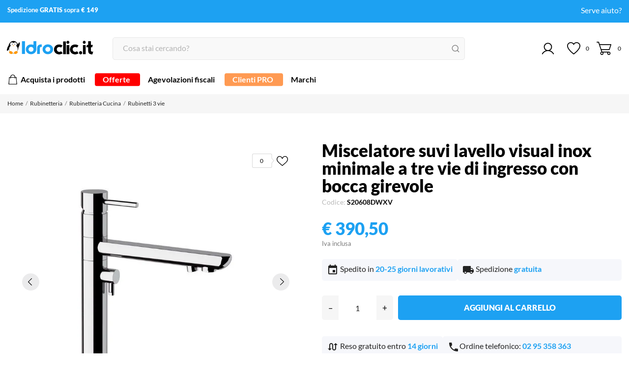

--- FILE ---
content_type: text/html; charset=utf-8
request_url: https://www.idroclic.it/miscelatore-suvi-lavello-visual-inox-minimale-a-tre-vie-di-ingresso-con-bocca-girevole
body_size: 53825
content:
<!doctype html>
 <html lang="it" data-vers="8.1.3">
 
   <head>
   <script id="IusCookie" src="https://js.cookietagmanager.net/www_idroclic_it_1008233289/iuscookie.min.js" type="text/javascript"></script>
     
       
  <meta charset="utf-8">


  <meta http-equiv="x-ua-compatible" content="ie=edge">



  <title>Miscelatore suvi lavello visual inox prezzi bassi online</title>
  <meta name="description" content="Acquista online da Idroclic il miscelatore suvi lavello visual inox minimale a tre vie con bocca girevole. Un tocco di stile e praticità per la tua casa!">
  <meta name="keywords" content="">
    


  <meta name="viewport" content="width=device-width, initial-scale=1">



  <link rel="icon" type="image/vnd.microsoft.icon" href="https://www.idroclic.it/img/favicon.ico?1707476385">
  <link rel="shortcut icon" type="image/x-icon" href="https://www.idroclic.it/img/favicon.ico?1707476385">



  <link rel="preload" as="font" href="https://www.idroclic.it/themes/carelux/assets/css/570eb83859dc23dd0eec423a49e147fe.woff2" type="font/woff2" crossorigin>

  <link rel="stylesheet" href="/modules/ps_checkout/views/css/payments.css?version=8.5.0.4" type="text/css" media="all">
  <link rel="stylesheet" href="https://www.idroclic.it/themes/carelux/assets/cache/theme-0d31d7349.css" type="text/css" media="all">




  

  <script type="text/javascript">
        var NPRO_AJAX_URL = {"ajax_url":"https:\/\/www.idroclic.it\/module\/newsletterpro\/ajax"};
        var NewsletterProAppStorage = {"ajax_url":"https:\/\/www.idroclic.it\/module\/newsletterpro\/ajax","config":{"CROSS_TYPE_CLASS":"np-icon-cross_5"}};
        var NewsletterProAppTranslate = {"global":[],"ajax":{"Oops, an error has occurred.":"Oops, an error has occurred.","Error: The AJAX response is not JSON type.":"Error: The AJAX response is not JSON type."},"popup":{"Oops, an error has occurred.":"Oops, an error has occurred.","close in %s seconds":"close in %s seconds"}};
        var NewsletterPro_Data = {"ajax_url":"https:\/\/www.idroclic.it\/module\/newsletterpro\/ajax","isPS17":true,"psVersion":"1.7","configuration":{"CROSS_TYPE_CLASS":"np-icon-cross_5"}};
        var PopupUrl = "https:\/\/www.idroclic.it\/module\/tvsmartpopups\/popupcheck";
        var amazonpay = {"is_prestashop16":false,"merchant_id":"A35HEQ4X3WBH40","public_key_id":"AGYVHWOZIQTFEGHQY3VUAUBE","amazonCheckoutSessionId":false,"isInAmazonPayCheckout":"false","loginButtonCode":"<div class=\"amzbuttoncontainer\">\n    <h3 class=\"page-subheading\">\n        Usa il tuo account Amazon\n    <\/h3>\n    <p>\n        Con Amazon Pay e Accedi con Amazon, puoi effettuare l\u2019accesso e utilizzare i dati di spedizione e pagamento memorizzati nel tuo account Amazon per effettuare un ordine su questo negozio.\n    <\/p>\n    <div\n        id=\"AMAZONPAYLOGIN_176882193478455\"\n        class=\"amazonPayButton amazonLogin\"\n        data-placement=\"Cart\"\n        data-color=\"Gold\"\n        data-design=\"\"\n        data-rendered=\"0\"\n>\n<\/div>\n<\/div>\n","showInCheckoutSection":"true","showInLoginSection":"false","amazonPayCheckoutSessionURL":"https:\/\/www.idroclic.it\/module\/amazonpay\/createcheckoutsession","amazonPayCheckoutSetDeliveryOptionURL":"https:\/\/www.idroclic.it\/module\/amazonpay\/checkout?ajax=1&action=selectDeliveryOption","amazonPayCheckoutAddressFormAction":"https:\/\/www.idroclic.it\/module\/amazonpay\/checkout","amazonPayCheckoutRefreshAddressFormURL":"https:\/\/www.idroclic.it\/module\/amazonpay\/checkout?ajax=1&action=addressForm","sandbox":false,"customerCurrencyCode":"EUR","estimatedOrderAmount":"0.00","ledgerCurrency":"EUR","checkoutType":"PayAndShip","checkoutLanguage":"it_IT","button_payload":"{\"webCheckoutDetails\":{\"checkoutReviewReturnUrl\":\"https:\/\/www.idroclic.it\/module\/amazonpay\/initcheckout?decoupled=1\",\"checkoutResultReturnUrl\":\"https:\/\/www.idroclic.it\/module\/amazonpay\/validation\"},\"platformId\":\"A1AOZCKI9MBRZA\",\"storeId\":\"amzn1.application-oa2-client.8ac2748aed5c44b9982d782bed9ffa32\",\"paymentDetails\":{\"presentmentCurrency\":\"EUR\"},\"deliverySpecifications\":{\"addressRestrictions\":{\"type\":\"Allowed\",\"restrictions\":{\"IT\":{}}}}}","button_signature":"Jw0\/27owO5QtELjHI5Hhz0buaOrxqywDmaVRbs5727\/gLIbRbl+SavPMBqUnS7kZcWRmulsN3Qt0wWhdID5y\/XLpfuziGdZcH7YdJAL7L8IN1lMsBNhKqchZmuNxDndSp2IBaXpoJeIequ7GKy\/2Ey9t8d3kIXHr7lWii69znn85sFopA+NpmW0apFrmNJYBMQ6ItbAT9yQw81+aQQyjKgvpcOxaJeMF0S\/l7KQLEiOUkf88euThAPBeYeeZREfqFFhOi\/SFhl3EbtAfYyLlSvi77+Z4Cevu\/zL1Bzpu9CGxiRgVMNkN\/wAHg8duCEw5EULxQFkdlWsN4m64sOqUUA==","button_payload_apb":"{\"webCheckoutDetails\":{\"checkoutResultReturnUrl\":\"https:\/\/www.idroclic.it\/module\/amazonpay\/validation?apb=1\",\"checkoutMode\":\"ProcessOrder\"},\"platformId\":\"A1AOZCKI9MBRZA\",\"storeId\":\"amzn1.application-oa2-client.8ac2748aed5c44b9982d782bed9ffa32\",\"paymentDetails\":{\"presentmentCurrency\":\"EUR\",\"paymentIntent\":\"AuthorizeWithCapture\",\"chargeAmount\":{\"amount\":\"0\",\"currencyCode\":\"EUR\"}},\"scopes\":[\"name\",\"email\",\"phoneNumber\",\"billingAddress\"],\"merchantMetadata\":{\"merchantStoreName\":\"Idroclic.it\",\"customInformation\":\"created by patworx, PrestaShop 8.1.3,4.2.5\"},\"addressDetails\":{\"name\":\" \",\"addressLine1\":null,\"addressLine2\":null,\"city\":null,\"postalCode\":null,\"countryCode\":false,\"stateOrRegion\":\"\",\"phoneNumber\":\"0000 0000\"}}","button_signature_apb":"Lvadxr1CwgQOQle32UYT3IJHa7+9QN0dr5Mqz7oyZu5Ug\/3F5bIf5ZUsMxaL7BJRIbpBzUOqNog1+lF2uoXznvGi1Q9uxDCEBS14wHar\/ROzXfn0pMFvaRrsyQnMLj7MX4Z2as1xYqTfaQkjghvrjwa+Gs4VkeX8Gg8xGjwGc4D47B\/cwkQZRs2ejZau\/9MHGkmrEXhNezfHYkKc9d3DI+c9sFc2Fu4UDh8ciD5GfMxhmwuF6mePlpgX6po0EUV5nbO4KL\/MUdqJH8Pm9scsPHA9QL6Y6XeVdQifq25BWSIsmXe55p5AGdyVwRE5zvGXQxpd+TnHpUMDZr1rBqxVdQ==","login_button_payload":"{\"signInReturnUrl\":\"https:\/\/www.idroclic.it\/module\/amazonpay\/processlogin\",\"storeId\":\"amzn1.application-oa2-client.8ac2748aed5c44b9982d782bed9ffa32\",\"signInScopes\":[\"name\",\"email\",\"postalCode\"]}","login_button_signature":"EKi9kDao3RhyWy8P2iRYUk3+rnChx8dl6yitOoDm4\/9r2GNyD8aAgMZRkzpn6TlDLf1PldIEfmmSHAuRlJNFkn0i5mQTkjbcZ5ZlID1TD1XID7Zswmz9fuWD5U6hVINXiotkReZ+HD7zvPFJSBKUiewEieaaQ0qhlfFUZJklE+kr9FpBqQo1++gLQ9jn46G4ZQbUPOdhQPt1OZcbHs7V\/XYHh9anzcNSpLoTiTmqCTyIBCSQ2Dh9E\/x+vN33QKeCNBwQlklk4tdSFCPGqYWnMKN5XLgksEXF+u7n9KU6m1FsYag5+NTW8rcxNPlTX9vMCUDaNKLYaWcqPkU9FKn0Rg==","login_to_checkout_button_payload":"{\"signInReturnUrl\":\"https:\/\/www.idroclic.it\/module\/amazonpay\/processlogin?toCheckout=1\",\"storeId\":\"amzn1.application-oa2-client.8ac2748aed5c44b9982d782bed9ffa32\",\"signInScopes\":[\"name\",\"email\",\"postalCode\"]}","login_to_checkout_button_signature":"LuYC72S9VVQ094mjNTtOhpSSX21WYmxTrzZhb3V+B\/bbWe2eNfWJvQCyBz6FOUBtx633N9hd95ZakPqvYKH0jUHrpgu+yKz\/x0yjP\/62FQpuVI5lTcGy4Gm+2hWhEo4AZjlen4NX5NB2nkn+BkFDyGFhlgmk2BiSh8TJ+Mw+UCayeeEtYzslig6XD2nu1DSnOaF+Gp3\/f1c+nupX\/tcF9beAxDx\/y49Rmv0PlpqtrDV6HWeQvPlWaEpKsHq0tks9mcnvox\/fNs3xpFazvhXfpEKJOGMldDn4e2BQQ6icTEKVUIm4jlvUKedffeRIlyH0WbXZUNUG0ZeBDeQIW+inFQ==","legacy_address_form_action":"https:\/\/www.idroclic.it\/module\/amazonpay\/setaddresslegacy?amazonCheckoutSessionId=0"};
        var codwfeeplus_codproductid = "18787";
        var codwfeeplus_codproductreference = "COD";
        var codwfeeplus_is17 = true;
        var controller = "product";
        var controller_link = "https:\/\/www.idroclic.it\/registrazione-business";
        var create_account = "Ora puoi creare un account come PRO";
        var currentController = "product";
        var idCms = "";
        var normal_form = 0;
        var prestashop = {"cart":{"products":[],"totals":{"total":{"type":"total","label":"Totale","amount":0,"value":"\u20ac\u00a00,00"},"total_including_tax":{"type":"total","label":"Totale (iva incl.)","amount":0,"value":"\u20ac\u00a00,00"},"total_excluding_tax":{"type":"total","label":"Totale (tasse escl.)","amount":0,"value":"\u20ac\u00a00,00"}},"subtotals":{"products":{"type":"products","label":"Totale parziale","amount":0,"value":"\u20ac\u00a00,00"},"discounts":null,"shipping":{"type":"shipping","label":"Spedizione","amount":0,"value":""},"tax":null},"products_count":0,"summary_string":"0 articoli","vouchers":{"allowed":1,"added":[]},"discounts":[],"minimalPurchase":0,"minimalPurchaseRequired":""},"currency":{"id":1,"name":"Euro","iso_code":"EUR","iso_code_num":"978","sign":"\u20ac"},"customer":{"lastname":null,"firstname":null,"email":null,"birthday":null,"newsletter":null,"newsletter_date_add":null,"optin":null,"website":null,"company":null,"siret":null,"ape":null,"is_logged":false,"gender":{"type":null,"name":null},"addresses":[]},"country":{"id_zone":1,"id_currency":0,"call_prefix":39,"iso_code":"IT","active":"1","contains_states":"1","need_identification_number":"0","need_zip_code":"1","zip_code_format":"NNNNN","display_tax_label":"1","name":"Italia","id":10},"language":{"name":"Italiano (Italian)","iso_code":"it","locale":"it-IT","language_code":"it","active":"1","is_rtl":"0","date_format_lite":"d\/m\/Y","date_format_full":"d\/m\/Y H:i:s","id":1},"page":{"title":"","canonical":"https:\/\/www.idroclic.it\/miscelatore-suvi-lavello-visual-inox-minimale-a-tre-vie-di-ingresso-con-bocca-girevole","meta":{"title":"Miscelatore suvi lavello visual inox prezzi bassi online","description":"Acquista online da Idroclic il miscelatore suvi lavello visual inox minimale a tre vie con bocca girevole. Un tocco di stile e praticit\u00e0 per la tua casa!","keywords":"","robots":"index"},"page_name":"product","body_classes":{"lang-it":true,"lang-rtl":false,"country-IT":true,"currency-EUR":true,"layout-full-width":true,"page-product":true,"tax-display-enabled":true,"page-customer-account":false,"product-id-17887":true,"product-Miscelatore suvi lavello visual inox minimale a tre vie di ingresso con bocca girevole":true,"product-id-category-661":true,"product-id-manufacturer-6":true,"product-id-supplier-1":true,"product-available-for-order":true},"admin_notifications":[],"password-policy":{"feedbacks":{"0":"Molto debole","1":"Debole","2":"Media","3":"Forte","4":"Molto forte","Straight rows of keys are easy to guess":"I tasti consecutivi sono facili da indovinare","Short keyboard patterns are easy to guess":"Gli schemi brevi sulla tastiera sono facili da indovinare","Use a longer keyboard pattern with more turns":"Utilizza uno schema pi\u00f9 lungo sulla tastiera con pi\u00f9 variazioni","Repeats like \"aaa\" are easy to guess":"Le ripetizioni come \u201caaa\u201d sono facili da indovinare","Repeats like \"abcabcabc\" are only slightly harder to guess than \"abc\"":"Le ripetizioni come \u201cabcabcabc\u201d sono solo leggermente pi\u00f9 difficili da indovinare rispetto ad \u201cabc\u201d","Sequences like abc or 6543 are easy to guess":"Le sequenze come \"abc\" o 6543 sono facili da indovinare","Recent years are easy to guess":"Gli anni recenti sono facili da indovinare","Dates are often easy to guess":"Le date sono spesso facili da indovinare","This is a top-10 common password":"Questa \u00e8 una delle 10 password pi\u00f9 comuni","This is a top-100 common password":"Questa \u00e8 una delle 100 password pi\u00f9 comuni","This is a very common password":"Questa password \u00e8 molto comune","This is similar to a commonly used password":"Questa password \u00e8 simile a un\u2019altra comunemente utilizzata","A word by itself is easy to guess":"Una parola di per s\u00e9 \u00e8 facile da indovinare","Names and surnames by themselves are easy to guess":"Nomi e cognomi sono di per s\u00e9 facili da indovinare","Common names and surnames are easy to guess":"Nomi e cognomi comuni sono facili da indovinare","Use a few words, avoid common phrases":"Utilizza diverse parole, evita le frasi comuni","No need for symbols, digits, or uppercase letters":"Nessun bisogno di simboli, cifre o lettere maiuscole","Avoid repeated words and characters":"Evita parole e caratteri ripetuti","Avoid sequences":"Evita le sequenze","Avoid recent years":"Evita gli anni recenti","Avoid years that are associated with you":"Evita gli anni associati a te","Avoid dates and years that are associated with you":"Evita date e anni associati a te","Capitalization doesn't help very much":"Le maiuscole non sono molto efficaci","All-uppercase is almost as easy to guess as all-lowercase":"Tutto maiuscolo \u00e8 quasi altrettanto facile da indovinare di tutto minuscolo","Reversed words aren't much harder to guess":"Le parole al contrario non sono molto pi\u00f9 difficili da indovinare","Predictable substitutions like '@' instead of 'a' don't help very much":"Sostituzioni prevedibili come \"@\" invece di \"a\" non sono molto efficaci","Add another word or two. Uncommon words are better.":"Aggiungi una o due parole in pi\u00f9. Le parole insolite sono pi\u00f9 sicure."}}},"shop":{"name":"Idroclic.it","logo":"https:\/\/www.idroclic.it\/img\/logo-1707476385.jpg","stores_icon":"https:\/\/www.idroclic.it\/img\/logo_stores.png","favicon":"https:\/\/www.idroclic.it\/img\/favicon.ico"},"core_js_public_path":"\/themes\/","urls":{"base_url":"https:\/\/www.idroclic.it\/","current_url":"https:\/\/www.idroclic.it\/miscelatore-suvi-lavello-visual-inox-minimale-a-tre-vie-di-ingresso-con-bocca-girevole","shop_domain_url":"https:\/\/www.idroclic.it","img_ps_url":"https:\/\/www.idroclic.it\/img\/","img_cat_url":"https:\/\/www.idroclic.it\/img\/c\/","img_lang_url":"https:\/\/www.idroclic.it\/img\/l\/","img_prod_url":"https:\/\/www.idroclic.it\/img\/p\/","img_manu_url":"https:\/\/www.idroclic.it\/img\/m\/","img_sup_url":"https:\/\/www.idroclic.it\/img\/su\/","img_ship_url":"https:\/\/www.idroclic.it\/img\/s\/","img_store_url":"https:\/\/www.idroclic.it\/img\/st\/","img_col_url":"https:\/\/www.idroclic.it\/img\/co\/","img_url":"https:\/\/www.idroclic.it\/themes\/carelux\/assets\/img\/","css_url":"https:\/\/www.idroclic.it\/themes\/carelux\/assets\/css\/","js_url":"https:\/\/www.idroclic.it\/themes\/carelux\/assets\/js\/","pic_url":"https:\/\/www.idroclic.it\/upload\/","theme_assets":"https:\/\/www.idroclic.it\/themes\/carelux\/assets\/","theme_dir":"https:\/\/www.idroclic.it\/var\/www\/vhosts\/idroclic.it\/public_html\/themes\/carelux\/","pages":{"address":"https:\/\/www.idroclic.it\/indirizzo","addresses":"https:\/\/www.idroclic.it\/indirizzi","authentication":"https:\/\/www.idroclic.it\/login","manufacturer":"https:\/\/www.idroclic.it\/brand","cart":"https:\/\/www.idroclic.it\/carrello","category":"https:\/\/www.idroclic.it\/index.php?controller=category","cms":"https:\/\/www.idroclic.it\/index.php?controller=cms","contact":"https:\/\/www.idroclic.it\/contattaci","discount":"https:\/\/www.idroclic.it\/buoni-sconto","guest_tracking":"https:\/\/www.idroclic.it\/tracciatura-ospite","history":"https:\/\/www.idroclic.it\/cronologia-ordini","identity":"https:\/\/www.idroclic.it\/dati-personali","index":"https:\/\/www.idroclic.it\/","my_account":"https:\/\/www.idroclic.it\/account","order_confirmation":"https:\/\/www.idroclic.it\/conferma-ordine","order_detail":"https:\/\/www.idroclic.it\/index.php?controller=order-detail","order_follow":"https:\/\/www.idroclic.it\/segui-ordine","order":"https:\/\/www.idroclic.it\/ordine","order_return":"https:\/\/www.idroclic.it\/index.php?controller=order-return","order_slip":"https:\/\/www.idroclic.it\/buono-ordine","pagenotfound":"https:\/\/www.idroclic.it\/pagina-non-trovata","password":"https:\/\/www.idroclic.it\/recupero-password","pdf_invoice":"https:\/\/www.idroclic.it\/index.php?controller=pdf-invoice","pdf_order_return":"https:\/\/www.idroclic.it\/index.php?controller=pdf-order-return","pdf_order_slip":"https:\/\/www.idroclic.it\/index.php?controller=pdf-order-slip","prices_drop":"https:\/\/www.idroclic.it\/offerte","product":"https:\/\/www.idroclic.it\/index.php?controller=product","registration":"https:\/\/www.idroclic.it\/registrazione","search":"https:\/\/www.idroclic.it\/ricerca","sitemap":"https:\/\/www.idroclic.it\/mappa-del-sito","stores":"https:\/\/www.idroclic.it\/negozi","supplier":"https:\/\/www.idroclic.it\/fornitori","new_products":"https:\/\/www.idroclic.it\/nuovi-prodotti","brands":"https:\/\/www.idroclic.it\/brand","register":"https:\/\/www.idroclic.it\/registrazione","order_login":"https:\/\/www.idroclic.it\/ordine?login=1"},"alternative_langs":[],"actions":{"logout":"https:\/\/www.idroclic.it\/?mylogout="},"no_picture_image":{"bySize":{"attributes_default":{"url":"https:\/\/www.idroclic.it\/img\/p\/it-default-attributes_default.jpg","width":37,"height":37},"small_default":{"url":"https:\/\/www.idroclic.it\/img\/p\/it-default-small_default.jpg","width":98,"height":98},"cart_default":{"url":"https:\/\/www.idroclic.it\/img\/p\/it-default-cart_default.jpg","width":120,"height":120},"slider_photo":{"url":"https:\/\/www.idroclic.it\/img\/p\/it-default-slider_photo.jpg","width":133,"height":133},"menu_default":{"url":"https:\/\/www.idroclic.it\/img\/p\/it-default-menu_default.jpg","width":135,"height":135},"catalog_small":{"url":"https:\/\/www.idroclic.it\/img\/p\/it-default-catalog_small.jpg","width":193,"height":193},"home_default":{"url":"https:\/\/www.idroclic.it\/img\/p\/it-default-home_default.jpg","width":270,"height":270},"search_small":{"url":"https:\/\/www.idroclic.it\/img\/p\/it-default-search_small.jpg","width":270,"height":270},"search_medium":{"url":"https:\/\/www.idroclic.it\/img\/p\/it-default-search_medium.jpg","width":368,"height":368},"catalog_large":{"url":"https:\/\/www.idroclic.it\/img\/p\/it-default-catalog_large.jpg","width":418,"height":418},"medium_default":{"url":"https:\/\/www.idroclic.it\/img\/p\/it-default-medium_default.jpg","width":452,"height":452},"search_large":{"url":"https:\/\/www.idroclic.it\/img\/p\/it-default-search_large.jpg","width":568,"height":568},"large_default":{"url":"https:\/\/www.idroclic.it\/img\/p\/it-default-large_default.jpg","width":800,"height":800},"product_zoom":{"url":"https:\/\/www.idroclic.it\/img\/p\/it-default-product_zoom.jpg","width":800,"height":800}},"small":{"url":"https:\/\/www.idroclic.it\/img\/p\/it-default-attributes_default.jpg","width":37,"height":37},"medium":{"url":"https:\/\/www.idroclic.it\/img\/p\/it-default-search_small.jpg","width":270,"height":270},"large":{"url":"https:\/\/www.idroclic.it\/img\/p\/it-default-product_zoom.jpg","width":800,"height":800},"legend":""}},"configuration":{"display_taxes_label":true,"display_prices_tax_incl":true,"is_catalog":false,"show_prices":true,"opt_in":{"partner":false},"quantity_discount":{"type":"discount","label":"Sconto unit\u00e0"},"voucher_enabled":1,"return_enabled":0},"field_required":[],"breadcrumb":{"links":[{"title":"Home","url":"https:\/\/www.idroclic.it\/"},{"title":"Rubinetteria","url":"https:\/\/www.idroclic.it\/rubinetteria"},{"title":"Rubinetteria Cucina","url":"https:\/\/www.idroclic.it\/rubinetteria-cucina"},{"title":"Rubinetti 3 vie","url":"https:\/\/www.idroclic.it\/rubinetti-3-vie"},{"title":"Miscelatore suvi lavello visual inox minimale a tre vie di ingresso con bocca girevole","url":"https:\/\/www.idroclic.it\/miscelatore-suvi-lavello-visual-inox-minimale-a-tre-vie-di-ingresso-con-bocca-girevole"}],"count":5},"link":{"protocol_link":"https:\/\/","protocol_content":"https:\/\/"},"time":1768821934,"static_token":"46865cb2aa03b193afca87b42482b18f","token":"630d9aca66f431acb3ee9e5db8445d18","debug":false};
        var ps_checkoutApplePayUrl = "https:\/\/www.idroclic.it\/module\/ps_checkout\/applepay";
        var ps_checkoutAutoRenderDisabled = false;
        var ps_checkoutCancelUrl = "https:\/\/www.idroclic.it\/module\/ps_checkout\/cancel";
        var ps_checkoutCardBrands = ["MASTERCARD","VISA","AMEX"];
        var ps_checkoutCardFundingSourceImg = "\/modules\/ps_checkout\/views\/img\/payment-cards.png";
        var ps_checkoutCardLogos = {"AMEX":"\/modules\/ps_checkout\/views\/img\/amex.svg","CB_NATIONALE":"\/modules\/ps_checkout\/views\/img\/cb.svg","DINERS":"\/modules\/ps_checkout\/views\/img\/diners.svg","DISCOVER":"\/modules\/ps_checkout\/views\/img\/discover.svg","JCB":"\/modules\/ps_checkout\/views\/img\/jcb.svg","MAESTRO":"\/modules\/ps_checkout\/views\/img\/maestro.svg","MASTERCARD":"\/modules\/ps_checkout\/views\/img\/mastercard.svg","UNIONPAY":"\/modules\/ps_checkout\/views\/img\/unionpay.svg","VISA":"\/modules\/ps_checkout\/views\/img\/visa.svg"};
        var ps_checkoutCartProductCount = 0;
        var ps_checkoutCheckUrl = "https:\/\/www.idroclic.it\/module\/ps_checkout\/check";
        var ps_checkoutCheckoutTranslations = {"checkout.go.back.label":"Checkout","checkout.go.back.link.title":"Torna al pagamento","checkout.card.payment":"Pagamento con carta","checkout.page.heading":"Riepilogo dell\u2019ordine","checkout.cart.empty":"Il tuo carrello \u00e8 vuoto.","checkout.page.subheading.card":"Carta","checkout.page.subheading.paypal":"PayPal","checkout.payment.by.card":"Hai scelto di pagare con una carta.","checkout.payment.by.paypal":"Hai scelto di pagare con PayPal.","checkout.order.summary":"Ecco un riepilogo del tuo ordine:","checkout.order.amount.total":"L\u2019importo totale del tuo ordine ammonta a","checkout.order.included.tax":"(IVA inclusa)","checkout.order.confirm.label":"Confermare l\u2019ordine facendo clic su \u201cConfermo l\u2019ordine\u201d","checkout.payment.token.delete.modal.header":"Eliminare questo metodo di pagamento?","checkout.payment.token.delete.modal.content":"Il seguente metodo di pagamento sar\u00e0 eliminato dal tuo account:","checkout.payment.token.delete.modal.confirm-button":"Elimina metodo di pagamento","checkout.payment.loader.processing-request":"Attendere, stiamo elaborando la tua richiesta","checkout.payment.others.link.label":"Altri metodi di pagamento","checkout.payment.others.confirm.button.label":"Confermo l\u2019ordine","checkout.form.error.label":"Si \u00e8 verificato un errore durante il pagamento. Riprova o contatta il team di supporto.","loader-component.label.header":"Grazie per l\u2019acquisto!","loader-component.label.body":"Si prega di attendere durante l'elaborazione del tuo pagamento","loader-component.label.body.longer":"Ci stiamo impiegando pi\u00f9 del previsto. Attendere prego\u2026","payment-method-logos.title":"Pagamenti sicuri al 100%.","express-button.cart.separator":"o","express-button.checkout.express-checkout":"Acquisto rapido","ok":"Ok","cancel":"Annulla","paypal.hosted-fields.label.card-name":"Nome del titolare","paypal.hosted-fields.placeholder.card-name":"Nome del titolare","paypal.hosted-fields.label.card-number":"Numero di carta","paypal.hosted-fields.placeholder.card-number":"Numero di carta","paypal.hosted-fields.label.expiration-date":"Data di scadenza","paypal.hosted-fields.placeholder.expiration-date":"MM\/YY","paypal.hosted-fields.label.cvv":"CVC","paypal.hosted-fields.placeholder.cvv":"XXX","error.paypal-sdk":"Nessuna istanza del SDK JavaScript di PayPal","error.google-pay-sdk":"Nessuna istanza del SDK JavaScript di Google Pay","error.apple-pay-sdk":"Nessuna istanza del SDK JavaScript di Apple Pay","error.google-pay.transaction-info":"Si \u00e8 verificato un errore durante il recupero delle informazioni sulla transazione Google Pay","error.apple-pay.payment-request":"Si \u00e8 verificato un errore durante il recupero della richiesta di pagamento Apple Pay","error.paypal-sdk.contingency.cancel":"Autenticazione del titolare della carta annullata. Si prega di scegliere un altro metodo di pagamento o riprovare.","error.paypal-sdk.contingency.error":"Si \u00e8 verificato un errore durante l'autenticazione del titolare della carta. Si prega di scegliere un altro metodo di pagamento o riprovare.","error.paypal-sdk.contingency.failure":"Autenticazione del titolare della carta fallita. Si prega di scegliere un altro metodo di pagamento o riprovare.","error.paypal-sdk.contingency.unknown":"L'identit\u00e0 del titolare della carta non pu\u00f2 essere verificata. Si prega di scegliere un altro metodo di pagamento o riprovare.","APPLE_PAY_MERCHANT_SESSION_VALIDATION_ERROR":"Non possiamo elaborare il tuo pagamento Apple Pay al momento. Questo potrebbe essere dovuto a un problema di verifica della configurazione del pagamento per questo sito. Riprova pi\u00f9 tardi o scegli un altro metodo di pagamento.","APPROVE_APPLE_PAY_VALIDATION_ERROR":"Abbiamo riscontrato un problema durante l\u2019elaborazione del tuo pagamento Apple Pay. Verifica i dettagli del tuo ordine e riprova o utilizza un altro metodo di pagamento."};
        var ps_checkoutCheckoutUrl = "https:\/\/www.idroclic.it\/ordine";
        var ps_checkoutConfirmUrl = "https:\/\/www.idroclic.it\/conferma-ordine";
        var ps_checkoutCreateUrl = "https:\/\/www.idroclic.it\/module\/ps_checkout\/create";
        var ps_checkoutCustomMarks = {"apple_pay":"\/modules\/ps_checkout\/views\/img\/apple_pay.svg","google_pay":"\/modules\/ps_checkout\/views\/img\/google_pay.svg"};
        var ps_checkoutExpressCheckoutCartEnabled = false;
        var ps_checkoutExpressCheckoutOrderEnabled = false;
        var ps_checkoutExpressCheckoutProductEnabled = false;
        var ps_checkoutExpressCheckoutSelected = false;
        var ps_checkoutExpressCheckoutUrl = "https:\/\/www.idroclic.it\/module\/ps_checkout\/ExpressCheckout";
        var ps_checkoutFundingSource = "paypal";
        var ps_checkoutFundingSourcesSorted = ["apple_pay","card","paypal","paylater","google_pay"];
        var ps_checkoutGooglePayUrl = "https:\/\/www.idroclic.it\/module\/ps_checkout\/googlepay";
        var ps_checkoutHostedFieldsContingencies = "SCA_WHEN_REQUIRED";
        var ps_checkoutHostedFieldsEnabled = true;
        var ps_checkoutIconsPath = "\/modules\/ps_checkout\/views\/img\/icons\/";
        var ps_checkoutLoaderImage = "\/modules\/ps_checkout\/views\/img\/loader.svg";
        var ps_checkoutPartnerAttributionId = "PrestaShop_Cart_PSXO_PSDownload";
        var ps_checkoutPayLaterCartPageButtonEnabled = false;
        var ps_checkoutPayLaterCategoryPageBannerEnabled = false;
        var ps_checkoutPayLaterHomePageBannerEnabled = false;
        var ps_checkoutPayLaterOrderPageBannerEnabled = false;
        var ps_checkoutPayLaterOrderPageButtonEnabled = false;
        var ps_checkoutPayLaterOrderPageMessageEnabled = false;
        var ps_checkoutPayLaterProductPageBannerEnabled = false;
        var ps_checkoutPayLaterProductPageButtonEnabled = false;
        var ps_checkoutPayLaterProductPageMessageEnabled = false;
        var ps_checkoutPayPalButtonConfiguration = {"color":"blue","shape":"rect","label":"pay"};
        var ps_checkoutPayPalEnvironment = "LIVE";
        var ps_checkoutPayPalOrderId = "";
        var ps_checkoutPayPalSdkConfig = {"clientId":"AXjYFXWyb4xJCErTUDiFkzL0Ulnn-bMm4fal4G-1nQXQ1ZQxp06fOuE7naKUXGkq2TZpYSiI9xXbs4eo","merchantId":"ZZCABACGX34QJ","currency":"EUR","intent":"capture","commit":"false","vault":"false","integrationDate":"2024-04-01","dataPartnerAttributionId":"PrestaShop_Cart_PSXO_PSDownload","dataCspNonce":"","dataEnable3ds":"true","disableFunding":"bancontact,eps,ideal,mybank,p24,blik","enableFunding":"paylater","components":"marks,funding-eligibility,googlepay,applepay"};
        var ps_checkoutPayWithTranslations = {"apple_pay":"Paga con Apple Pay","card":"Paga con carta","paypal":"Paga con PayPal","paylater":"Paga a rate con PayPal","google_pay":"Paga con Google Pay"};
        var ps_checkoutPaymentMethodLogosTitleImg = "\/modules\/ps_checkout\/views\/img\/icons\/lock_checkout.svg";
        var ps_checkoutPaymentUrl = "https:\/\/www.idroclic.it\/module\/ps_checkout\/payment";
        var ps_checkoutRenderPaymentMethodLogos = true;
        var ps_checkoutValidateUrl = "https:\/\/www.idroclic.it\/module\/ps_checkout\/validate";
        var ps_checkoutVaultUrl = "https:\/\/www.idroclic.it\/module\/ps_checkout\/vault";
        var ps_checkoutVersion = "8.5.0.4";
        var ps_version = "8.1.3";
        var psemailsubscription_subscription = "https:\/\/www.idroclic.it\/module\/ps_emailsubscription\/subscription";
        var psr_icon_color = "#000000";
        var register_as_b2b = "Registrati come PRO";
        var site_key = "";
        var tv_category = 0;
        var tv_manufacturer = 0;
        var tv_product = 17887;
        var tv_supplier = 0;
      </script>



  <script>
	var an_productattributes = {
		controller: "https://www.idroclic.it/module/an_productattributes/ajax",
		config: JSON.parse('{\"type_view\":\"None\",\"color_type_view\":\"color\",\"display_add_to_cart\":\"0\",\"display_quantity\":\"1\",\"display_labels\":\"0\",\"product_miniature\":\".js-product-miniature\",\"thumbnail_container\":\".thumbnail-container\",\"price\":\".price\",\"regular_price\":\".regular-price\",\"product_price_and_shipping\":\".product-price-and-shipping\",\"separator\":\" \\/ \",\"background_sold_out\":\"#ffc427\",\"color_sold_out\":\"#ffffff\",\"background_sale\":\"#e53d60\",\"color_sale\":\"#ffffff\",\"display_prices\":\"1\",\"text_out_of_stock\":false,\"txt_out_of_stock\":false}'),
		loader: '<div class="anpa-loader js-anpa-loader"><div class="anpa-loader-bg" data-js-loader-bg=""></div><div class="anpa-loader-spinner" data-js-loader-spinner=""><svg xmlns="http://www.w3.org/2000/svg" xmlns:xlink="http://www.w3.org/1999/xlink" style="margin: auto; background-image: none; display: block; shape-rendering: auto; animation-play-state: running; animation-delay: 0s; background-position: initial initial; background-repeat: initial initial;" width="254px" height="254px" viewBox="0 0 100 100" preserveAspectRatio="xMidYMid"><path fill="none" stroke="#1d0e0b" stroke-width="3" stroke-dasharray="42.76482137044271 42.76482137044271" d="M24.3 30C11.4 30 5 43.3 5 50s6.4 20 19.3 20c19.3 0 32.1-40 51.4-40 C88.6 30 95 43.3 95 50s-6.4 20-19.3 20C56.4 70 43.6 30 24.3 30z" stroke-linecap="round" style="transform: scale(0.22); transform-origin: 50px 50px; animation-play-state: running; animation-delay: 0s;"> <animate attributeName="stroke-dashoffset" repeatCount="indefinite" dur="1s" keyTimes="0;1" values="0;256.58892822265625" style="animation-play-state: running; animation-delay: 0s;"></animate></path></svg></div></div>',
	}
</script><script>
	var an_stickyaddtocart = {
		controller: "https://www.idroclic.it/module/an_stickyaddtocart/ajax",
	}
</script><script type="text/javascript">
    var Days_text = 'Giorno(i)';
    var Hours_text = 'Ora(e)';
    var Mins_text = 'Minuto(i)';
    var Sec_text = 'Secondo(i)';
</script><!-- ? header_code.tpl caricato (path assoluto) -->

<script defer charset="utf-8" src="https://widgets.rr.skeepers.io/product/94003fc2-ad72-7a14-91fd-18b88f2f8f7e/9fd1378c-d154-4e03-949b-6b323e38534f.js"></script>

<script type="text/javascript">
    (function(c,l,a,r,i,t,y){
        c[a]=c[a]||function(){(c[a].q=c[a].q||[]).push(arguments)};
        t=l.createElement(r);t.async=1;t.src="https://www.clarity.ms/tag/"+i;
        y=l.getElementsByTagName(r)[0];y.parentNode.insertBefore(t,y);
    })(window, document, "clarity", "script", "r5hvvp09nb");
</script>

  <!-- START OF DOOFINDER ADD TO CART SCRIPT -->
  <script>
    document.addEventListener('doofinder.cart.add', function(event) {

      const checkIfCartItemHasVariation = (cartObject) => {
        return (cartObject.item_id === cartObject.grouping_id) ? false : true;
      }

      /**
      * Returns only ID from string
      */
      const sanitizeVariationID = (variationID) => {
        return variationID.replace(/\D/g, "")
      }

      doofinderManageCart({
        cartURL          : "https://www.idroclic.it/carrello",  //required for prestashop 1.7, in previous versions it will be empty.
        cartToken        : "46865cb2aa03b193afca87b42482b18f",
        productID        : checkIfCartItemHasVariation(event.detail) ? event.detail.grouping_id : event.detail.item_id,
        customizationID  : checkIfCartItemHasVariation(event.detail) ? sanitizeVariationID(event.detail.item_id) : 0,   // If there are no combinations, the value will be 0
        quantity         : event.detail.amount,
        statusPromise    : event.detail.statusPromise,
        itemLink         : event.detail.link,
        group_id         : event.detail.group_id
      });
    });
  </script>
  <!-- END OF DOOFINDER ADD TO CART SCRIPT -->

  <!-- START OF DOOFINDER UNIQUE SCRIPT -->
  <script data-keepinline>
    
    (function(w, k) {w[k] = window[k] || function () { (window[k].q = window[k].q || []).push(arguments) }})(window, "doofinderApp")
    

    // Custom personalization:
    doofinderApp("config", "language", "it");
    doofinderApp("config", "currency", "EUR");
  </script>
  <script src="https://eu1-config.doofinder.com/2.x/2b2e469a-de3c-4e76-8462-6491b5a9630e.js" async></script>
  <!-- END OF DOOFINDER UNIQUE SCRIPT -->

  <!-- START INTEGRATION WITH KLAVIYO -->
  <script>
    window.addEventListener('load', async (event) => {
      if ('undefined' !== typeof klaviyo && 'undefined' !== typeof klCustomer && false === await klaviyo.isIdentified() && klCustomer && "" !== klCustomer.email) {
        const companyId = await klaviyo.account();
        let userId = window.localStorage.getItem('df-random-userid');
        userId = JSON.parse(userId);
        
        klaviyo.identify({
            "email": klCustomer.email
        });

        try {
          const response = await fetch('https://a.klaviyo.com/client/profiles?company_id=' + companyId, {
            method: 'POST',
            headers: {
              accept: 'application/vnd.api+json',
              revision: '2025-01-15',
              'content-type': 'application/vnd.api+json'
            },
            body: JSON.stringify({
              data: {
                type: "profile",
                attributes: {
                  email: klCustomer.email,
                  external_id: userId
                }
              }
            })
          });

          if (!response.ok) {
            console.error('Failed to send data to Klaviyo:', await response.text());
          }
        } catch (error) {
          console.error('Failed to send data to Klaviyo:', error);
        }
      }
    });
  </script>
  <!-- END INTEGRATION WITH KLAVIYO -->



            <script id="js-rcpgtm-config" type="application/json">{"bing":{"tracking_id":"","feed":{"id_product_prefix":"","id_product_source_key":"id_product","id_variant_prefix":"","id_variant_source_key":"id_attribute"}},"context":{"browser":{"device_type":1},"localization":{"id_country":10,"country_code":"IT","id_currency":1,"currency_code":"EUR","id_lang":1,"lang_code":"it"},"page":{"controller_name":"product","products_per_page":40,"category":[],"search_term":""},"shop":{"id_shop":1,"shop_name":"Idroclic.it","base_dir":"https:\/\/www.idroclic.it\/"},"tracking_module":{"module_name":"rcpgtagmanager","module_version":"4.4.6","checkout_module":{"module":"default","controller":"order"},"service_version":"8","token":"7a4ece0778fade7d5102431e193418de"},"user":[]},"criteo":{"tracking_id":"","feed":{"id_product_prefix":"","id_product_source_key":"id_product","id_variant_prefix":"","id_variant_source_key":"id_attribute"}},"facebook":{"tracking_id":"","feed":{"id_product_prefix":"","id_product_source_key":"id_product","id_variant_prefix":"","id_variant_source_key":"id_attribute"}},"ga4":{"tracking_id":"G-ERMZZHCD6Y","server_container_url":"","is_url_passthrough":true,"is_data_import":true},"gads":{"tracking_id":"929827763","merchant_id":"111732116","conversion_labels":{"create_account":"Hs8UCKHo5bkbELOXsLsD","product_view":"hXVUCKCL37kbELOXsLsD","add_to_cart":"Zo8GCNSZ5LkbELOXsLsD","begin_checkout":"693kCKT53bkbELOXsLsD","purchase":"s73LCPaY2rkbELOXsLsD"},"is_custom_remarketing":false},"gtm":{"tracking_id":"GTM-P8HTBWN7","is_internal_traffic":false,"script_url":"https:\/\/www.googletagmanager.com\/gtm.js","data_layer_name":"dataLayer","id_parameter":"id","override_tracking_id":""},"google_feed":{"id_product_prefix":"","id_product_source_key":"id_product","id_variant_prefix":"","id_variant_source_key":"id_attribute"},"kelkoo":{"tracking_list":[],"feed":{"id_product_prefix":"","id_product_source_key":"id_product","id_variant_prefix":"","id_variant_source_key":"id_attribute"}},"pinterest":{"tracking_id":"","feed":{"id_product_prefix":"","id_product_source_key":"id_product","id_variant_prefix":"","id_variant_source_key":"id_attribute"}},"tiktok":{"tracking_id":"","feed":{"id_product_prefix":"","id_product_source_key":"id_product","id_variant_prefix":"","id_variant_source_key":"id_attribute"}},"twitter":{"tracking_id":"","events":{"add_to_cart_id":"","payment_info_id":"","checkout_initiated_id":"","product_view_id":"","lead_id":"","purchase_id":"","search_id":""},"feed":{"id_product_prefix":"","id_product_source_key":"id_product","id_variant_prefix":"","id_variant_source_key":"id_attribute"}}}</script>

        <script type="text/javascript" data-keepinline="true" data-cfasync="false">
            
            const rcpgtm_config = document.getElementById('js-rcpgtm-config') ?
                JSON.parse(document.getElementById('js-rcpgtm-config').textContent) :
                {}
            ;

            if (typeof rcpgtm_config === 'object' && rcpgtm_config.gtm?.tracking_id && rcpgtm_config.context?.browser) {
                rcpgtm_config.context.browser.user_agent = navigator.userAgent;
                rcpgtm_config.context.browser.navigator_lang = navigator.language || navigator.userLanguage;
                rcpgtm_config.context.browser.fingerprint = JSON.parse(window.localStorage.getItem('RCFingerprint'))?.value || window.crypto.randomUUID();
                rcpgtm_config.context.page.fingerprint = window.crypto.randomUUID();
                document.getElementById('js-rcpgtm-config').textContent = JSON.stringify(rcpgtm_config);

                window[rcpgtm_config.gtm.data_layer_name] = window[rcpgtm_config.gtm.data_layer_name] || [];

                const data_init = {
                    config: (({ gtm, context, ...rest }) => rest)(rcpgtm_config),
                    context: {
                        browser: {
                            ...rcpgtm_config.context.browser,
                            is_internal_traffic: rcpgtm_config.gtm.is_internal_traffic
                        },
                        page: (({ products_per_page, ...rest }) => rest)(rcpgtm_config.context.page),
                        localization: rcpgtm_config.context.localization,
                        shop: rcpgtm_config.context.shop,
                        user: rcpgtm_config.context.user,
                    },
                };

                window[rcpgtm_config.gtm.data_layer_name].push(data_init);

                (function(w,d,s,l,u,p,i){
                    w[l]=w[l]||[];w[l].push({'gtm.start': new Date().getTime(),event:'gtm.js'});
                    var f=d.getElementsByTagName(s)[0],j=d.createElement(s),dl=l!='dataLayer'?'&l='+l:'';
                    j.async=true;
                    j.src=u+'?'+p+'='+i+dl;
                    f.parentNode.insertBefore(j,f);
                })(window, document, 'script', rcpgtm_config.gtm.data_layer_name, rcpgtm_config.gtm.script_url, rcpgtm_config.gtm.id_parameter, rcpgtm_config.gtm.override_tracking_id || rcpgtm_config.gtm.tracking_id);
            }
            
        </script>
    
<div class="modal fade abs-cq-modal" id="abs-cq-post-question" tabindex="-1" role="dialog" >
<div class="modal-dialog" role="document">
<div class="modal-content">
<div class="modal-header">
<h4>Fai una domanda</h4>
<button class="closemodalabsq" data-dismiss="modal" aria-label="Close">
<span aria-hidden="true">&times;</span>
</button>
</div>
<div class="modal-body clearfix">
<form>
<input type="text" maxlength="100" placeholder="Il tuo nome" class="abs_cq_otherInfo" name="abs_cq_nameguest" id="abs_cq_nameguest">
<input type="email" maxlength="100" placeholder="La tua email" class="abs_cq_otherInfo" name="abs_cq_emailguest" id="abs_cq_emailguest">
<textarea maxlength="300" placeholder="Per favore inserisci una domanda." class="abs_cq_askQuestion" name="abs_cq_askQuestion"></textarea>
<span class="abs_cq_aclaracion">Alla tua domanda potrebbero rispondere sia i venditori che i clienti che hanno acquistato questo prodotto.</span>
<div class="modal-footer">
<div id="abs_postquestion" class="abs_loading ">
<div class="abs_loading_animation animate__animated animate__wobble animate__infinite">
<i class="abs_postquestion_img"></i>
</div></div>
<span class="bt-abs-cq-modal"><button data-dismiss="modal" aria-label="Close">Annulla</button></span>
<span class="bt-abs-cq-modal abs-cq-bt2"><button id="bt-post-abs-cq" type="button" data-abs_q="0">Invia</button></span>
</div>
</form>
</div>
</div>
</div>
</div>

<div class="modal fade abs-cq-modal" id="abs-cq-post-answer" tabindex="-1" role="dialog" >
<div class="modal-dialog" role="document">
<div class="modal-content">
<div class="modal-header">
<h4>Posta la tua risposta</h4>
<button class="closemodalabsq" data-dismiss="modal" aria-label="Close">
<span aria-hidden="true">&times;</span>
</button>
</div>
<div class="modal-body clearfix">
<form>
<span class="abs_cq_abs_qq_aclaracion"></span>
<textarea maxlength="4000" placeholder="Per favore inserisci la tua risposta." class="abs_cq_askQuestion" name="abs_cq_askQuestion"></textarea>
<div class="modal-footer" style="margin-top:14px;">
<div id="abs_postanswer" class="abs_loading ">
<div class="abs_loading_animation animate__animated animate__wobble animate__infinite">
<i class="abs_postquestion_img"></i>
</div></div>
<span class="bt-abs-cq-modal"><button data-dismiss="modal" aria-label="Close">Annulla</button></span>
<span class="bt-abs-cq-modal abs-cq-bt2"><button id="bt-post-abs-answ" type="button" data-abs_q="0">Invia</button></span>
</div>
</form>
</div>
</div>
</div>
</div>

<div class="modal fade abs-cq-modal" id="abs-cq-error" tabindex="-1" role="dialog" >
<div class="modal-dialog" role="document">
<div class="modal-content">
<div class="modal-header">
<h4>Attenzione</h4>
<button class="closemodalabsq" data-dismiss="modal" aria-label="Close">
<span aria-hidden="true">&times;</span>
</button>
</div>
<div class="modal-body clearfix">
<span class="abs_cq_aclaracion"></span>
<div class="modal-footer">
<span class="bt-abs-cq-modal"><button data-dismiss="modal" aria-label="Close">Accettare</button></span>
</div>
</div>
</div>
</div>
</div>
<div class="modal fade abs-cq-modal" id="abs-cq-notif" tabindex="-1" role="dialog" >
<div class="modal-dialog" role="document">
<div class="modal-content">
<div class="modal-header">
<span class="abs-cq-icon"><i></i></span>
<h4 style="margin-left:30px;"></h4>
<button class="closemodalabsq" data-dismiss="modal" aria-label="Close">
<span aria-hidden="true">&times;</span>
</button>
</div>
<div class="modal-body clearfix">
<span class="abs_cq_aclaracion with_abs_line"></span>
<div class="modal-footer" style="text-align:center;">
<span class="bt-abs-cq-modal"><button data-dismiss="modal" aria-label="Close">Accettare</button></span>
</div>
</div>
</div>
</div>
</div>	<script type="text/javascript">

	/**
* Since 2013 Ovidiu Cimpean
*
* Ovidiu Cimpean - Newsletter Pro © All rights reserved.
*
* DISCLAIMER
*
* Do not edit, modify or copy this file.
* If you wish to customize it, contact us at addons4prestashop@gmail.com.
*
* @author    Ovidiu Cimpean <addons4prestashop@gmail.com>
* @copyright Since 2013 Ovidiu Cimpean
* @license   Do not edit, modify or copy this file
* @version   Release: 4
*/

var NewsletterPro_Ready = NewsletterPro_Ready || ({
	init: function() {
		this.callbacks = [];
		return this;
	},

	load: function(callback) {
		this.callbacks.push(callback);
	},

	dispatch: function(box) {
		for (var i = 0; i < this.callbacks.length; i++) {
			this.callbacks[i](box);
		}
	}
}.init());
	</script>



     
 <meta property="og:type" content="product">
 <meta property="og:url" content="https://www.idroclic.it/miscelatore-suvi-lavello-visual-inox-minimale-a-tre-vie-di-ingresso-con-bocca-girevole">
 <meta property="og:title" content="Miscelatore suvi lavello visual inox prezzi bassi online">
 <meta property="og:site_name" content="Idroclic.it">
 <meta property="og:description" content="Acquista online da Idroclic il miscelatore suvi lavello visual inox minimale a tre vie con bocca girevole. Un tocco di stile e praticità per la tua casa!">
 <meta property="og:image" content="https://www.idroclic.it/43859-product_zoom/miscelatore-suvi-lavello-visual-inox-minimale-a-tre-vie-di-ingresso-con-bocca-girevole.jpg">
 <meta property="product:pretax_price:amount" content="320.081967">
 <meta property="product:pretax_price:currency" content="EUR">
 <meta property="product:price:amount" content="390.5">
 <meta property="product:price:currency" content="EUR">
  
   </head>
 
   <body id="product" class="non_loggato no-group               leftColLeft leftColPopup          lang-it country-it currency-eur layout-full-width page-product tax-display-enabled product-id-17887 product-miscelatore-suvi-lavello-visual-inox-minimale-a-tre-vie-di-ingresso-con-bocca-girevole product-id-category-661 product-id-manufacturer-6 product-id-supplier-1 product-available-for-order  mCustomScrollbar"   >
 
     
       
     
 
     <main>
       
                
 
       <header id="header"  class="header2">
         
            
        
 
   
     <div class="header-banner">
       
     </div>
   
 
 
   
     <nav class="header-nav tablet-v">
       <div class="container">
           <div class="row">
             <div class="hidden-sm-down header-nav-inside">
               <div class="
                                                       col-md-4
                                                                        col-xs-12 left-nav" >
                 
                 
               </div>
               <div class="
                                                     col-md-8
                                                                      right-nav">

                  
                   <div id="_desktop_user_info">
   <div class="user-info">
                <a
           href="https://www.idroclic.it/account"
           title="Accedi al tuo account cliente"
           rel="nofollow"
         >
                                                     <span class="account-login">
<svg xmlns="http://www.w3.org/2000/svg" width="30" height="30" viewBox="0 -20 256 256"><path fill="currentColor" d="M230.92 212c-15.23-26.33-38.7-45.21-66.09-54.16a72 72 0 1 0-73.66 0c-27.39 8.94-50.86 27.82-66.09 54.16a8 8 0 1 0 13.85 8c18.84-32.56 52.14-52 89.07-52s70.23 19.44 89.07 52a8 8 0 1 0 13.85-8M72 96a56 56 0 1 1 56 56a56.06 56.06 0 0 1-56-56"></path></svg>
</span>
           
         </a>
              <!--
            <a
         href="https://www.idroclic.it/account"
         title="Accedi al tuo account cliente"
         rel="nofollow"
       >
         <span>Sign Up</span>
       </a>
          -->
   </div>
 </div>
<div id="_desktop_cart">
  <div class="blockcart cart-preview js-sidebar-cart-trigger inactive" data-refresh-url="//www.idroclic.it/module/ps_shoppingcart/ajax">
    <div class="header">
        <a class="blockcart-link" rel="nofollow" href="//www.idroclic.it/carrello?action=show" aria-label="Carrello 0">
                                    <svg class="hidden-md-up"
              xmlns="http://www.w3.org/2000/svg"
              xmlns:xlink="http://www.w3.org/1999/xlink"
              width="30px" height="27px">
              <path fill-rule="evenodd"  fill="rgb(0, 0, 0)"
              d="M0.833,1.687 L3.565,1.687 L9.739,20.440 C8.437,20.900 7.499,22.152 7.499,23.625 C7.499,25.486 8.995,27.000 10.833,27.000 C12.671,27.000 14.166,25.486 14.166,23.625 C14.166,23.010 14.000,22.434 13.715,21.937 L22.117,21.937 C21.832,22.434 21.666,23.010 21.666,23.625 C21.666,25.486 23.162,27.000 25.000,27.000 C26.838,27.000 28.333,25.486 28.333,23.625 C28.333,21.764 26.838,20.250 25.000,20.250 L11.433,20.250 L10.322,16.875 L25.833,16.875 C26.192,16.875 26.510,16.643 26.624,16.298 L29.957,6.173 C30.042,5.916 29.999,5.633 29.843,5.413 C29.686,5.193 29.434,5.062 29.166,5.062 L6.433,5.062 L4.957,0.577 C4.843,0.232 4.524,-0.000 4.166,-0.000 L0.833,-0.000 C0.372,-0.000 -0.001,0.378 -0.001,0.844 C-0.001,1.310 0.372,1.687 0.833,1.687 ZM25.000,21.937 C25.919,21.937 26.666,22.694 26.666,23.625 C26.666,24.555 25.919,25.312 25.000,25.312 C24.081,25.312 23.333,24.555 23.333,23.625 C23.333,22.694 24.081,21.937 25.000,21.937 ZM10.833,21.937 C11.752,21.937 12.499,22.694 12.499,23.625 C12.499,24.555 11.752,25.312 10.833,25.312 C9.914,25.312 9.166,24.555 9.166,23.625 C9.166,22.694 9.914,21.937 10.833,21.937 ZM28.010,6.750 L25.232,15.187 L9.767,15.187 L6.989,6.750 L28.010,6.750 Z"/>
              </svg>
            <svg class="hidden-sm-down"
             xmlns="http://www.w3.org/2000/svg"
             xmlns:xlink="http://www.w3.org/1999/xlink"
             width="30px" height="27px">
            <path fill-rule="evenodd"  fill="rgb(0, 0, 0)"
             d="M0.833,1.687 L3.565,1.687 L9.739,20.440 C8.437,20.900 7.499,22.152 7.499,23.625 C7.499,25.485 8.995,27.000 10.833,27.000 C12.671,27.000 14.166,25.485 14.166,23.625 C14.166,23.010 14.000,22.434 13.715,21.937 L22.117,21.937 C21.832,22.434 21.666,23.010 21.666,23.625 C21.666,25.485 23.162,27.000 25.000,27.000 C26.838,27.000 28.333,25.485 28.333,23.625 C28.333,21.764 26.838,20.250 25.000,20.250 L11.433,20.250 L10.322,16.875 L25.833,16.875 C26.192,16.875 26.510,16.642 26.624,16.298 L29.957,6.173 C30.042,5.915 29.999,5.633 29.843,5.412 C29.686,5.193 29.434,5.062 29.166,5.062 L6.433,5.062 L4.957,0.577 C4.843,0.232 4.524,-0.000 4.166,-0.000 L0.833,-0.000 C0.372,-0.000 -0.001,0.377 -0.001,0.844 C-0.001,1.310 0.372,1.687 0.833,1.687 ZM25.000,21.937 C25.919,21.937 26.666,22.694 26.666,23.625 C26.666,24.555 25.919,25.312 25.000,25.312 C24.081,25.312 23.333,24.555 23.333,23.625 C23.333,22.694 24.081,21.937 25.000,21.937 ZM10.833,21.937 C11.752,21.937 12.499,22.694 12.499,23.625 C12.499,24.555 11.752,25.312 10.833,25.312 C9.914,25.312 9.166,24.555 9.166,23.625 C9.166,22.694 9.914,21.937 10.833,21.937 ZM28.010,6.750 L25.232,15.187 L9.767,15.187 L6.989,6.750 L28.010,6.750 Z"/>
            </svg>
                                                       
            <span class="cart-products-count">0</span>
            <span class="hidden-md-up mobile-cart-item-count">0</span>

        </a>
    </div>
    <div class="cart-dropdown js-cart-source hidden-xs-up">
      <div class="cart-dropdown-wrapper">
        <div class="cart-title">
          <p class="h4 text-center">Carrello</p>
        </div>
                          <div class="no-items">
                    Non ci sono più articoli nel tuo carrello
                  </div>
                      </div>
    </div>

  </div>
</div>

               </div>
             </div>
             <div class="hidden-md-up text-sm-center mobile">
                     
                
                    
                
                                
                    
                    
                    
                    
                    
                    
                
                    

                    
                    
                    
                
                
                    
    

                
                
                
                

                
                            

        
        
        
        
                    
                                        
    
                
    
    
                <div id="topmobile">
<p class="topmobile-text"><i class="fa fa-truck" aria-hidden="true"></i>  Spedizione <b>GRATIS</b> sopra <b>€ 149</b></p>
</div>
    
            
                <div class="mobile-header">
                   <div class="float-xs-left" id="menu-icon">
                     <svg
                      xmlns="http://www.w3.org/2000/svg"
                      xmlns:xlink="http://www.w3.org/1999/xlink"
                      width="19px" height="17px">
                     <path fill-rule="evenodd"  fill="rgb(0, 0, 0)"
                      d="M18.208,9.273 L0.792,9.273 C0.354,9.273 0.000,8.927 0.000,8.500 C0.000,8.073 0.354,7.727 0.792,7.727 L18.208,7.727 C18.645,7.727 19.000,8.073 19.000,8.500 C19.000,8.927 18.646,9.273 18.208,9.273 ZM18.208,1.545 L0.792,1.545 C0.354,1.545 0.000,1.199 0.000,0.773 C0.000,0.346 0.354,-0.000 0.792,-0.000 L18.208,-0.000 C18.645,-0.000 19.000,0.346 19.000,0.773 C19.000,1.199 18.646,1.545 18.208,1.545 ZM0.792,15.455 L18.208,15.455 C18.645,15.455 19.000,15.801 19.000,16.227 C19.000,16.654 18.646,17.000 18.208,17.000 L0.792,17.000 C0.354,17.000 0.000,16.654 0.000,16.227 C0.000,15.801 0.354,15.455 0.792,15.455 Z"/>
                     </svg>
                   </div>
                   <div class="float-xs-right" id="_mobile_cart"></div>
			   <a href="/prodotti-salvati">
  <div class="float-xs-right icodesid">
    <svg viewBox="0 0 50 50" xmlns="http://www.w3.org/2000/svg">
      <path d="M25 39.7l-.6-.5C11.5 28.7 8 25 8 19c0-5 4-9 9-9 4.1 0 6.4 2.3 8 4.1 1.6-1.8 3.9-4.1 8-4.1 5 0 9 4 9 9 0 6-3.5 9.7-16.4 20.2l-.6.5zM17 12c-3.9 0-7 3.1-7 7 0 5.1 3.2 8.5 15 18.1 11.8-9.6 15-13 15-18.1 0-3.9-3.1-7-7-7-3.5 0-5.4 2.1-6.9 3.8L25 17.1l-1.1-1.3C22.4 14.1 20.5 12 17 12z"></path>
    </svg>
  </div>
</a>
			   <a href="/account">
  <div class="float-xs-right icouten">
    <svg xmlns="http://www.w3.org/2000/svg" viewBox="0 -20 256 256">
      <path fill="currentColor" d="M230.92 212c-15.23-26.33-38.7-45.21-66.09-54.16a72 72 0 1 0-73.66 0c-27.39 8.94-50.86 27.82-66.09 54.16a8 8 0 1 0 13.85 8c18.84-32.56 52.14-52 89.07-52s70.23 19.44 89.07 52a8 8 0 1 0 13.85-8M72 96a56 56 0 1 1 56 56a56.06 56.06 0 0 1-56-56"></path>
    </svg>
  </div>
</a>
				   
                   <div class="top-logo" id="_mobile_logo"></div>
               </div>
               <div class="mobile-header-holder"></div>
               <div class="clearfix"></div>
             </div>
           </div>
       </div>
     </nav>
   
 
   
     <div class="header-top tablet-v" data-mobilemenu='768'>
      <!-- <div class="container"> -->
                   <div class="topmenu-wrapper">
                <div class="container">
                   <div class="row">
                    <div class="col-md-7 col-xl-8 topmenu-left">        
                
                    
                
                                
                    
                    
                    
                    
                    
                    
                
                    

                    
                    
                    
                
                
                    
    

                
                
                
                                                                                                                                                                                            

                
                            

        
        
        
        
                    
                                        
    
                
    
    
                <div style="padding-top: 10px; color: white; font-weight: bold; font-size: 1vw;">Spedizione <b>GRATIS</b> sopra <b>€ 149</b></div>
    
            
                    
                    </div>
                    <div class="col-md-5 col-xl-4 topmenu-right">
                     
                      <div id="_desktop_clientservice">
    <div class="clientservice_sg-cover"></div>
    <div class="mobile_item_wrapper">
        <span>Serve aiuto?</span>
        <span class="mobile-toggler">
            <svg 
              xmlns="http://www.w3.org/2000/svg"
              xmlns:xlink="http://www.w3.org/1999/xlink"
              width="5px" height="9px">
             <path fill-rule="evenodd"  fill="rgb(0, 0, 0)"
              d="M4.913,4.292 L0.910,0.090 C0.853,0.030 0.787,-0.000 0.713,-0.000 C0.639,-0.000 0.572,0.030 0.515,0.090 L0.086,0.541 C0.029,0.601 -0.000,0.670 -0.000,0.749 C-0.000,0.827 0.029,0.896 0.086,0.956 L3.462,4.500 L0.086,8.044 C0.029,8.104 -0.000,8.173 -0.000,8.251 C-0.000,8.330 0.029,8.399 0.086,8.459 L0.515,8.910 C0.572,8.970 0.639,9.000 0.713,9.000 C0.787,9.000 0.853,8.970 0.910,8.910 L4.913,4.707 C4.970,4.647 4.999,4.578 4.999,4.500 C4.999,4.422 4.970,4.353 4.913,4.292 Z"/>
             </svg>
        </span>
    </div>
    <div class="adropdown-mobile clientservice_sg-modal">
        <div class="an_clientservice">
            <i class="material-icons clientservice_sg-btn-close">clear</i>
            <h2 class="clientservice-title">Serve aiuto?</h2>
            <div class="clientservice-item">
<h4><svg xmlns="http://www.w3.org/2000/svg" xmlns:xlink="http://www.w3.org/1999/xlink" width="23px" height="23px"> <path fill-rule="evenodd" fill="rgb(0, 0, 0)" d="M21.854,11.264 C21.817,11.268 21.784,11.273 21.747,11.273 C21.445,11.273 21.180,11.059 21.128,10.753 C20.761,8.589 19.738,6.616 18.166,5.046 C16.595,3.481 14.618,2.455 12.451,2.088 C12.107,2.028 11.879,1.708 11.935,1.364 C11.996,1.025 12.317,0.793 12.656,0.853 C15.083,1.267 17.292,2.409 19.050,4.164 C20.808,5.919 21.951,8.125 22.365,10.548 C22.426,10.887 22.193,11.212 21.854,11.264 ZM12.484,4.842 C13.958,5.093 15.302,5.789 16.367,6.852 C17.432,7.916 18.129,9.257 18.380,10.729 C18.436,11.073 18.208,11.398 17.864,11.454 C17.827,11.459 17.794,11.463 17.757,11.463 C17.455,11.463 17.190,11.250 17.139,10.943 C16.929,9.727 16.357,8.621 15.474,7.739 C14.590,6.857 13.484,6.281 12.265,6.077 C11.921,6.021 11.698,5.692 11.758,5.353 C11.819,5.014 12.140,4.786 12.484,4.842 ZM8.317,8.979 C7.973,9.327 7.620,9.689 7.239,10.038 C7.522,10.665 7.913,11.282 8.494,12.016 C9.694,13.488 10.945,14.625 12.321,15.498 C12.456,15.582 12.614,15.661 12.781,15.744 C12.898,15.805 13.019,15.865 13.140,15.930 L14.609,14.467 C15.079,13.998 15.627,13.752 16.199,13.752 C16.776,13.752 17.320,14.003 17.771,14.472 L20.324,17.030 C20.794,17.495 21.040,18.047 21.040,18.623 C21.040,19.194 20.798,19.751 20.338,20.230 C20.138,20.439 19.933,20.638 19.733,20.829 C19.440,21.112 19.161,21.376 18.920,21.669 C18.915,21.678 18.906,21.683 18.901,21.692 C18.194,22.458 17.292,22.844 16.218,22.844 C16.125,22.844 16.023,22.839 15.925,22.834 C14.330,22.733 12.902,22.133 11.833,21.627 C9.034,20.276 6.583,18.358 4.546,15.930 C2.867,13.915 1.742,12.034 0.989,10.005 C0.682,9.179 0.282,7.916 0.394,6.560 C0.468,5.720 0.808,4.995 1.403,4.401 L2.984,2.808 C2.988,2.804 2.988,2.804 2.993,2.799 C3.458,2.353 4.007,2.117 4.574,2.117 C5.141,2.117 5.681,2.353 6.132,2.799 C6.434,3.077 6.727,3.375 7.006,3.663 C7.146,3.811 7.294,3.960 7.439,4.104 L8.708,5.371 C9.684,6.346 9.684,7.609 8.708,8.584 C8.578,8.715 8.448,8.849 8.317,8.979 ZM7.824,6.258 L6.555,4.991 C6.406,4.837 6.257,4.689 6.113,4.540 C5.830,4.248 5.560,3.974 5.276,3.709 C5.272,3.704 5.267,3.700 5.262,3.695 C5.113,3.546 4.876,3.370 4.583,3.370 C4.346,3.370 4.104,3.486 3.877,3.700 L2.291,5.283 C1.905,5.668 1.696,6.119 1.649,6.662 C1.579,7.512 1.737,8.413 2.170,9.569 C2.872,11.463 3.932,13.228 5.518,15.136 C7.439,17.425 9.750,19.231 12.382,20.504 C13.344,20.963 14.628,21.502 16.009,21.590 C16.078,21.595 16.153,21.595 16.222,21.595 C16.948,21.595 17.501,21.358 17.971,20.856 C18.259,20.518 18.566,20.216 18.868,19.928 C19.068,19.733 19.254,19.556 19.436,19.361 C19.910,18.869 19.910,18.381 19.431,17.908 L16.869,15.350 C16.864,15.345 16.864,15.345 16.860,15.340 C16.716,15.182 16.478,15.001 16.190,15.001 C15.897,15.001 15.646,15.192 15.488,15.350 L13.898,16.938 C13.818,17.017 13.577,17.258 13.191,17.258 C13.037,17.258 12.888,17.221 12.730,17.142 C12.712,17.133 12.693,17.119 12.674,17.109 C12.540,17.026 12.382,16.947 12.214,16.863 C12.028,16.770 11.833,16.673 11.642,16.552 C10.150,15.610 8.796,14.379 7.513,12.801 L7.508,12.796 C6.801,11.900 6.337,11.147 6.006,10.349 C6.002,10.335 5.997,10.321 5.992,10.307 C5.909,10.042 5.834,9.652 6.234,9.253 C6.239,9.244 6.248,9.239 6.257,9.230 C6.662,8.868 7.034,8.496 7.425,8.097 C7.559,7.967 7.690,7.832 7.824,7.697 C8.317,7.205 8.317,6.750 7.824,6.258 Z"></path> </svg> Contattaci:</h4>
<p>Lun - Ven: 9:00 - 17:00 </p>
<p>02 95 35 83 63</p>
<p>WhatsApp: 350 026 02 82</p>
<p>assistenza@idroclic.it</p>
<div class="client-separator"></div>
</div>
<div class="clientservice-item">
<h4><svg xmlns="http://www.w3.org/2000/svg" xmlns:xlink="http://www.w3.org/1999/xlink" width="23px" height="24px"> <path fill-rule="evenodd" fill="rgb(0, 0, 0)" d="M22.365,5.653 C22.365,5.562 22.345,5.471 22.305,5.385 C22.224,5.213 22.068,5.096 21.897,5.061 L11.653,0.061 C11.487,-0.020 11.291,-0.020 11.125,0.061 L0.780,5.106 C0.579,5.203 0.448,5.405 0.438,5.633 L0.438,5.638 C0.438,5.643 0.438,5.648 0.438,5.658 L0.438,18.321 C0.438,18.554 0.569,18.766 0.780,18.868 L11.125,23.914 C11.130,23.914 11.130,23.914 11.135,23.919 C11.150,23.924 11.165,23.929 11.180,23.939 C11.185,23.939 11.190,23.944 11.200,23.944 C11.215,23.949 11.230,23.954 11.246,23.959 C11.251,23.959 11.256,23.964 11.261,23.964 C11.276,23.969 11.296,23.969 11.311,23.974 C11.316,23.974 11.321,23.974 11.326,23.974 C11.346,23.974 11.371,23.979 11.391,23.979 C11.412,23.979 11.437,23.979 11.457,23.974 C11.462,23.974 11.467,23.974 11.472,23.974 C11.487,23.974 11.507,23.969 11.522,23.964 C11.527,23.964 11.532,23.959 11.537,23.959 C11.552,23.954 11.567,23.949 11.582,23.944 C11.588,23.944 11.593,23.939 11.603,23.939 C11.618,23.934 11.633,23.929 11.648,23.919 C11.653,23.919 11.653,23.919 11.658,23.914 L22.033,18.852 C22.239,18.751 22.375,18.539 22.375,18.306 L22.375,5.668 C22.365,5.663 22.365,5.658 22.365,5.653 ZM11.386,1.280 L20.359,5.658 L17.054,7.273 L8.082,2.895 L11.386,1.280 ZM11.386,10.036 L2.414,5.658 L6.699,3.568 L15.671,7.946 L11.386,10.036 ZM1.645,6.635 L10.783,11.094 L10.783,22.395 L1.645,17.937 L1.645,6.635 ZM11.990,22.395 L11.990,11.094 L16.280,8.999 L16.280,11.954 C16.280,12.288 16.551,12.561 16.883,12.561 C17.215,12.561 17.487,12.288 17.487,11.954 L17.487,8.406 L21.158,6.615 L21.158,17.916 L11.990,22.395 Z"></path> </svg> Spedizioni:</h4>
<p>Ordini superiori a € 149: <strong>Gratis</strong></p>
<p>Ordini inferiori o uguali a € 149: <strong>€ 6.99</strong></p>
<p></p>
</div>
<div class="clientservice-item">
<h4><svg xmlns="http://www.w3.org/2000/svg" xmlns:xlink="http://www.w3.org/1999/xlink" width="24px" height="17px"> <path fill-rule="evenodd" fill="rgb(0, 0, 0)" d="M24.000,6.907 L24.000,14.344 C24.000,15.808 22.831,17.000 21.396,17.000 L2.604,17.000 C1.169,17.000 0.000,15.808 0.000,14.344 L0.000,6.906 L0.000,3.719 L0.000,2.656 C0.000,1.192 1.169,0.000 2.604,0.000 L21.396,0.000 C22.831,0.000 24.000,1.192 24.000,2.656 L24.000,3.718 C24.000,3.718 24.000,3.718 24.000,3.719 L24.000,6.906 C24.000,6.907 24.000,6.907 24.000,6.907 ZM22.958,2.656 C22.958,1.778 22.257,1.062 21.396,1.062 L2.604,1.062 C1.743,1.062 1.042,1.778 1.042,2.656 L1.042,3.187 L22.958,3.187 L22.958,2.656 ZM22.958,4.250 L1.042,4.250 L1.042,6.375 L22.958,6.375 L22.958,4.250 ZM22.958,7.437 L1.042,7.437 L1.042,14.344 C1.042,15.222 1.743,15.937 2.604,15.937 L21.396,15.937 C22.257,15.937 22.958,15.222 22.958,14.344 L22.958,7.437 ZM19.312,13.812 L18.271,13.812 C17.409,13.812 16.708,13.097 16.708,12.219 L16.708,11.156 C16.708,10.278 17.409,9.563 18.271,9.563 L19.312,9.563 C20.174,9.563 20.875,10.278 20.875,11.156 L20.875,12.219 C20.875,13.097 20.174,13.812 19.312,13.812 ZM19.833,11.156 C19.833,10.863 19.600,10.625 19.312,10.625 L18.271,10.625 C17.983,10.625 17.750,10.863 17.750,11.156 L17.750,12.219 C17.750,12.512 17.983,12.750 18.271,12.750 L19.312,12.750 C19.600,12.750 19.833,12.512 19.833,12.219 L19.833,11.156 ZM9.896,13.812 L3.646,13.812 C3.358,13.812 3.125,13.575 3.125,13.281 C3.125,12.988 3.358,12.750 3.646,12.750 L9.896,12.750 C10.183,12.750 10.417,12.988 10.417,13.281 C10.417,13.575 10.183,13.812 9.896,13.812 ZM9.896,11.687 L3.646,11.687 C3.358,11.687 3.125,11.450 3.125,11.156 C3.125,10.863 3.358,10.625 3.646,10.625 L9.896,10.625 C10.183,10.625 10.417,10.863 10.417,11.156 C10.417,11.449 10.183,11.687 9.896,11.687 Z"></path> </svg> Pagamenti:</h4>
<p>Carte di pagamento e prepagate con NexiPay</p>
<p>PayPal</p>
<p>Google Pay</p>
<p>Contrassegno</p>
<p>Bonifico bancario</p>
<p>PayPal in tre rate</p>
<p></p>
</div>
<div class="clientservice-item">
<h4><svg xmlns="http://www.w3.org/2000/svg" xmlns:xlink="http://www.w3.org/1999/xlink" width="23px" height="17px"> <path fill-rule="evenodd" fill="rgb(0, 0, 0)" d="M15.465,13.670 L5.785,13.670 L5.785,14.918 C5.785,15.750 4.893,16.269 4.183,15.854 L0.665,13.798 C-0.046,13.382 -0.045,12.341 0.665,11.926 L4.183,9.870 C4.895,9.454 5.785,9.976 5.785,10.806 L5.785,12.054 L15.465,12.054 C18.307,12.054 20.620,9.713 20.620,6.836 C20.620,3.958 18.307,1.617 15.465,1.617 L11.953,1.617 C11.512,1.617 11.154,1.256 11.154,0.809 C11.154,0.363 11.512,0.001 11.953,0.001 L15.465,0.001 C19.188,0.001 22.216,3.067 22.216,6.836 C22.216,10.604 19.188,13.670 15.465,13.670 ZM8.400,1.617 L5.785,1.617 C5.344,1.617 4.986,1.256 4.986,0.809 C4.986,0.363 5.344,0.001 5.785,0.001 L8.400,0.001 C8.841,0.001 9.198,0.363 9.198,0.809 C9.198,1.256 8.841,1.617 8.400,1.617 Z"></path> </svg> Resi:</h4>
<p>Il reso è <strong>gratuito</strong> e accettato entro <strong>14</strong> giorni dalla consegna</p>
</div>
        </div>
    </div>
    <div class="clientservice_open-modal-btn">
        <span>Serve aiuto?</span>
    </div>
</div>
                    </div>
                   </div>
                </div>
               </div>
               <div class="container">
                <div class="row header-top-wrapper">
                 <div class="
col-md-3 col-xl-2

vertical-center hidden-sm-down" id="_desktop_logo">
	<a href="https://www.idroclic.it/">
                    <img class="logo img-responsive" src="https://www.idroclic.it/img/logo-1707476385.jpg" width="auto" height="auto" alt="Idroclic.it">
            </a>
</div>

                 <div class="col-md-5 col-xl-7 header-middle">
                    <!-- Block search module TOP -->
<div id="search_widget" class="search-widget" data-search-controller-url="//www.idroclic.it/ricerca">
  <div class="container">
    <form method="get" action="//www.idroclic.it/ricerca" class="input-with-icon">
      <input type="hidden" name="controller" value="search">
      <input type="text" name="s" value=""
             desktop-placeholder="Cosa stai cercando?"
             mobile-placeholder="Cerca"
             placeholder="Cosa stai cercando?"
             aria-label="Cerca" />
      <span class="search-icon" aria-hidden="true">
        <svg xmlns="http://www.w3.org/2000/svg" width="18" height="18" viewBox="0 0 24 24" fill="none" stroke="#888" stroke-width="2" stroke-linecap="round" stroke-linejoin="round">
          <circle cx="11" cy="11" r="8"></circle>
          <line x1="21" y1="21" x2="16.65" y2="16.65"></line>
        </svg>
      </span>
    </form>
  </div>
</div>

<!-- /Block search module TOP -->


                 </div>
                  <div class="col-md-4 col-xl-3 header-right">

                    <div id="_desktop_user_info">
   <div class="user-info">
                <a
           href="https://www.idroclic.it/account"
           title="Accedi al tuo account cliente"
           rel="nofollow"
         >
                                                     <span class="account-login">
<svg xmlns="http://www.w3.org/2000/svg" width="30" height="30" viewBox="0 -20 256 256"><path fill="currentColor" d="M230.92 212c-15.23-26.33-38.7-45.21-66.09-54.16a72 72 0 1 0-73.66 0c-27.39 8.94-50.86 27.82-66.09 54.16a8 8 0 1 0 13.85 8c18.84-32.56 52.14-52 89.07-52s70.23 19.44 89.07 52a8 8 0 1 0 13.85-8M72 96a56 56 0 1 1 56 56a56.06 56.06 0 0 1-56-56"></path></svg>
</span>
           
         </a>
              <!--
            <a
         href="https://www.idroclic.it/account"
         title="Accedi al tuo account cliente"
         rel="nofollow"
       >
         <span>Sign Up</span>
       </a>
          -->
   </div>
 </div>
<div  class="an_wishlist-nav-link" id="_desktop_an_wishlist-nav" style="margin-left: 24px">
	<a href="https://www.idroclic.it/prodotti-salvati" title="Prodotti salvati">

		                          <svg class="hidden-sm-down"
              xmlns="http://www.w3.org/2000/svg"
              xmlns:xlink="http://www.w3.org/1999/xlink"
              width="27px" height="25px">
             <path fill-rule="evenodd"  fill="rgb(0, 0, 0)"
              d="M19.383,0.000 C17.084,0.000 14.933,1.009 13.500,2.701 C12.067,1.009 9.916,0.000 7.617,0.000 C3.417,0.000 -0.000,3.315 -0.000,7.389 C-0.000,10.580 1.961,14.270 5.829,18.358 C8.806,21.503 12.044,23.939 12.965,24.610 L13.500,25.000 L14.035,24.610 C14.956,23.939 18.194,21.503 21.171,18.358 C25.039,14.270 27.000,10.580 27.000,7.389 C27.000,3.315 23.583,0.000 19.383,0.000 ZM19.859,17.190 C17.411,19.777 14.777,21.869 13.500,22.833 C12.223,21.869 9.589,19.777 7.140,17.190 C3.634,13.484 1.780,10.095 1.780,7.389 C1.780,4.267 4.399,1.727 7.617,1.727 C9.736,1.727 11.691,2.847 12.721,4.649 L13.500,6.012 L14.279,4.649 C15.309,2.847 17.264,1.727 19.383,1.727 C22.601,1.727 25.220,4.267 25.220,7.389 C25.220,10.095 23.366,13.484 19.859,17.190 Z"/>
             </svg>
             <span class="hidden-sm-down">
                <span class="js-an_wishlist-nav-count">0</span>               </span>
               <span class="hidden-md-up">Salvati (<span class="js-an_wishlist-nav-count">0</span>)</span>
                                         	</a>
</div>

<div id="_desktop_cart">
  <div class="blockcart cart-preview js-sidebar-cart-trigger inactive" data-refresh-url="//www.idroclic.it/module/ps_shoppingcart/ajax">
    <div class="header">
        <a class="blockcart-link" rel="nofollow" href="//www.idroclic.it/carrello?action=show" aria-label="Carrello 0">
                                    <svg class="hidden-md-up"
              xmlns="http://www.w3.org/2000/svg"
              xmlns:xlink="http://www.w3.org/1999/xlink"
              width="30px" height="27px">
              <path fill-rule="evenodd"  fill="rgb(0, 0, 0)"
              d="M0.833,1.687 L3.565,1.687 L9.739,20.440 C8.437,20.900 7.499,22.152 7.499,23.625 C7.499,25.486 8.995,27.000 10.833,27.000 C12.671,27.000 14.166,25.486 14.166,23.625 C14.166,23.010 14.000,22.434 13.715,21.937 L22.117,21.937 C21.832,22.434 21.666,23.010 21.666,23.625 C21.666,25.486 23.162,27.000 25.000,27.000 C26.838,27.000 28.333,25.486 28.333,23.625 C28.333,21.764 26.838,20.250 25.000,20.250 L11.433,20.250 L10.322,16.875 L25.833,16.875 C26.192,16.875 26.510,16.643 26.624,16.298 L29.957,6.173 C30.042,5.916 29.999,5.633 29.843,5.413 C29.686,5.193 29.434,5.062 29.166,5.062 L6.433,5.062 L4.957,0.577 C4.843,0.232 4.524,-0.000 4.166,-0.000 L0.833,-0.000 C0.372,-0.000 -0.001,0.378 -0.001,0.844 C-0.001,1.310 0.372,1.687 0.833,1.687 ZM25.000,21.937 C25.919,21.937 26.666,22.694 26.666,23.625 C26.666,24.555 25.919,25.312 25.000,25.312 C24.081,25.312 23.333,24.555 23.333,23.625 C23.333,22.694 24.081,21.937 25.000,21.937 ZM10.833,21.937 C11.752,21.937 12.499,22.694 12.499,23.625 C12.499,24.555 11.752,25.312 10.833,25.312 C9.914,25.312 9.166,24.555 9.166,23.625 C9.166,22.694 9.914,21.937 10.833,21.937 ZM28.010,6.750 L25.232,15.187 L9.767,15.187 L6.989,6.750 L28.010,6.750 Z"/>
              </svg>
            <svg class="hidden-sm-down"
             xmlns="http://www.w3.org/2000/svg"
             xmlns:xlink="http://www.w3.org/1999/xlink"
             width="30px" height="27px">
            <path fill-rule="evenodd"  fill="rgb(0, 0, 0)"
             d="M0.833,1.687 L3.565,1.687 L9.739,20.440 C8.437,20.900 7.499,22.152 7.499,23.625 C7.499,25.485 8.995,27.000 10.833,27.000 C12.671,27.000 14.166,25.485 14.166,23.625 C14.166,23.010 14.000,22.434 13.715,21.937 L22.117,21.937 C21.832,22.434 21.666,23.010 21.666,23.625 C21.666,25.485 23.162,27.000 25.000,27.000 C26.838,27.000 28.333,25.485 28.333,23.625 C28.333,21.764 26.838,20.250 25.000,20.250 L11.433,20.250 L10.322,16.875 L25.833,16.875 C26.192,16.875 26.510,16.642 26.624,16.298 L29.957,6.173 C30.042,5.915 29.999,5.633 29.843,5.412 C29.686,5.193 29.434,5.062 29.166,5.062 L6.433,5.062 L4.957,0.577 C4.843,0.232 4.524,-0.000 4.166,-0.000 L0.833,-0.000 C0.372,-0.000 -0.001,0.377 -0.001,0.844 C-0.001,1.310 0.372,1.687 0.833,1.687 ZM25.000,21.937 C25.919,21.937 26.666,22.694 26.666,23.625 C26.666,24.555 25.919,25.312 25.000,25.312 C24.081,25.312 23.333,24.555 23.333,23.625 C23.333,22.694 24.081,21.937 25.000,21.937 ZM10.833,21.937 C11.752,21.937 12.499,22.694 12.499,23.625 C12.499,24.555 11.752,25.312 10.833,25.312 C9.914,25.312 9.166,24.555 9.166,23.625 C9.166,22.694 9.914,21.937 10.833,21.937 ZM28.010,6.750 L25.232,15.187 L9.767,15.187 L6.989,6.750 L28.010,6.750 Z"/>
            </svg>
                                                       
            <span class="cart-products-count">0</span>
            <span class="hidden-md-up mobile-cart-item-count">0</span>

        </a>
    </div>
    <div class="cart-dropdown js-cart-source hidden-xs-up">
      <div class="cart-dropdown-wrapper">
        <div class="cart-title">
          <p class="h4 text-center">Carrello</p>
        </div>
                          <div class="no-items">
                    Non ci sono più articoli nel tuo carrello
                  </div>
                      </div>
    </div>

  </div>
</div>

                 </div>
                </div>
               </div>
               
                                                         <div class="amegamenu_mobile-cover"></div>
       <div class="amegamenu_mobile-modal">
  
         <div id="mobile_top_menu_wrapper" class="row hidden-lg-up" data-level="0">
           <div class="mobile-menu-header">
             <div class="megamenu_mobile-btn-back">
                 <svg
                 xmlns="http://www.w3.org/2000/svg"
                 xmlns:xlink="http://www.w3.org/1999/xlink"
                 width="26px" height="12px">
                <path fill-rule="evenodd"  fill="rgb(0, 0, 0)"
                 d="M25.969,6.346 C25.969,5.996 25.678,5.713 25.319,5.713 L3.179,5.713 L7.071,1.921 C7.324,1.673 7.324,1.277 7.071,1.029 C6.817,0.782 6.410,0.782 6.156,1.029 L1.159,5.898 C0.905,6.145 0.905,6.542 1.159,6.789 L6.156,11.658 C6.283,11.782 6.447,11.844 6.616,11.844 C6.785,11.844 6.949,11.782 7.076,11.658 C7.330,11.411 7.330,11.014 7.076,10.767 L3.184,6.975 L25.329,6.975 C25.678,6.975 25.969,6.697 25.969,6.346 Z"/>
                </svg>
             </div>
             <div class="megamenu_mobile-btn-close">
               <svg
               xmlns="http://www.w3.org/2000/svg"
               xmlns:xlink="http://www.w3.org/1999/xlink"
               width="16px" height="16px">
               <path fill-rule="evenodd"  fill="rgb(0, 0, 0)"
               d="M16.002,0.726 L15.274,-0.002 L8.000,7.273 L0.725,-0.002 L-0.002,0.726 L7.273,8.000 L-0.002,15.274 L0.725,16.002 L8.000,8.727 L15.274,16.002 L16.002,15.274 L8.727,8.000 L16.002,0.726 Z"/>
               </svg>
             </div>
             
           </div>
             <div class="js-top-menu mobile" id="_mobile_top_menu"></div>
             <div class="js-top-menu-bottom">
               <div class="mobile-menu-fixed">
                 
                 


<li class="mm_menus_li probutton mm_sub_align_full hover">
                                    <div class="ets_mm_url" id="_mobile_an_wishlist-nav"></div>

                                                                                                                  </li>






                <div  id="_mobile_clientservice"></div>
               
                 <div class="mobile-lang-and-cur">
                   <div id="_mobile_currency_selector"></div>
                   <div id="_mobile_language_selector"></div>
                   <div  id="_mobile_user_info"></div>
                 </div>
               </div>
             </div>
         </div>
       </div>
      <!-- </div> -->

         <div class="ets_mm_megamenu 
        layout_layout1 
         show_icon_in_mobile 
          
        transition_fade   
        transition_floating 
         
        sticky_enabled 
        enable_active_menu 
        ets-dir-ltr        hook-default        single_layout         disable_sticky_mobile          hover          mm_menu_center         "
        data-bggray="bg_gray"
        >
        <div class="ets_mm_megamenu_content">
            <div class="container">
                <div class="ets_mm_megamenu_content_content">
                    <div class="ybc-menu-toggle ybc-menu-btn closed">
                        <span class="ybc-menu-button-toggle_icon">
                            <i class="icon-bar"></i>
                            <i class="icon-bar"></i>
                            <i class="icon-bar"></i>
                        </span>
                        Menù
                    </div>
                        <ul class="mm_menus_ul  clicktext_show_submenu ">
        <li class="close_menu">
            <div class="pull-left">
                <span class="mm_menus_back">
<span class="mm_menus_back">
Menù
                </span>
                                       </div>
            <div class="pull-right">
                <span class="mm_menus_back_icon">CHIUDI</span>
                           </div>
        </li>
                    <li class="mm_menus_li mm_menus_li_tab openmobile mm_sub_align_full mm_has_sub display_tabs_in_full_width display_tabs_in_full_width hover "
                style="width: auto;">
                <a class="ets_mm_url"                         href="#"
                        style="color:#000000;background-color:#ffffff;font-size:16px;">
                    <span class="mm_menu_content_title">
                                                    <img src="https://www.idroclic.it/img/ets_megamenu/e0636c6c5a-shopping-bag.png" title="" alt="" width="20"/>
                                                        Acquista i prodotti
                                                                    </span>
                </a>
                                                            <span class="arrow closed"></span>
                                                                                                <ul class="mm_columns_ul mm_columns_ul_tab "
                            style="width:100%; font-size:14px;">
                                                            <li class="mm_tabs_li open menu_ver_alway_open_first mm_tabs_has_content mm_tab_content_hoz   ver_alway_hide">
                                    <div class="mm_tab_li_content closed"
                                         style="width: 230px">
                                        <span class="mm_tab_name mm_tab_toggle mm_tab_has_child">
                                            <span class="mm_tab_toggle_title">
                                                                                                    <a class="ets_mm_url" href="https://www.idroclic.it/rubinetteria">
                                                                                                                                                            <img src="https://www.idroclic.it/img/ets_megamenu/301b0026bd-c99f7a794b1bb4aed5476f15f3fe0653e614d138_3.png" title="" alt="" width="20"/>
                                                                                                        Rubinetteria
                                                                                                                                                        </a>
                                                                                            </span>
                                        </span>
                                    </div>
                                                                            <ul class="mm_columns_contents_ul "
                                            style="230px + 2px); left: 230px;right: 230px;">
                                                                                            <li class="mm_columns_li column_size_3  mm_has_sub">
                                                                                                            <ul class="mm_blocks_ul">
                                                                                                                            <li data-id-block="127"
                                                                    class="mm_blocks_li">
                                                                        
    <div class="ets_mm_block mm_block_type_category">
                <div class="ets_mm_block_content">        
                                <ul class="ets_mm_categories subcategories">
                    <li class="has-sub">
                <a class="ets_mm_url fontsub" href="https://www.idroclic.it/rubinetti-lavabo">
                    Rubinetti lavabo
                </a>

                                    <span class="arrow closed"></span>

                    
                                                                                                            <ul class="ets_mm_categories subcategories">
                    <li class="">
                <a class="ets_mm_url fontsub" href="https://www.idroclic.it/rubinetti-lavabo-monoleva">
                    Rubinetti lavabo monoleva
                </a>

                            </li>
                    <li class="">
                <a class="ets_mm_url fontsub" href="https://www.idroclic.it/miscelatori-lavabo-alto">
                    Miscelatori lavabo alti
                </a>

                            </li>
                    <li class="">
                <a class="ets_mm_url fontsub" href="https://www.idroclic.it/rubinetti-lavabo-3-fori">
                    Rubinetti lavabo 3 fori
                </a>

                            </li>
                    <li class="">
                <a class="ets_mm_url fontsub" href="https://www.idroclic.it/rubinetti-lavabo-2-maniglie">
                    Rubinetti lavabo 2 maniglie
                </a>

                            </li>
                    <li class="">
                <a class="ets_mm_url fontsub" href="https://www.idroclic.it/rubinetti-lavabo-a-parete">
                    Rubinetti a parete per bagno
                </a>

                            </li>
                    <li class="">
                <a class="ets_mm_url fontsub" href="https://www.idroclic.it/rubinetti-a-cascata">
                    Rubinetti a cascata
                </a>

                            </li>
                    <li class="">
                <a class="ets_mm_url fontsub" href="https://www.idroclic.it/rubinetti-lavabo-a-pavimento">
                    Rubinetti lavabo a pavimento
                </a>

                            </li>
                    <li class="">
                <a class="ets_mm_url fontsub" href="https://www.idroclic.it/rubinetti-da-soffitto">
                    Rubinetti da soffitto
                </a>

                            </li>
            <li class="sub_explore"><a class="ets_mm_url explore-link" href="https://www.idroclic.it/rubinetti-lavabo">Esplora Rubinetti lavabo</a></li></ul>


                    
                            </li>
                    <li class="has-sub">
                <a class="ets_mm_url fontsub" href="https://www.idroclic.it/rubinetti-per-bidet">
                    Rubinetti per bidet
                </a>

                                    <span class="arrow closed"></span>

                    
                                                                                                            <ul class="ets_mm_categories subcategories">
                    <li class="">
                <a class="ets_mm_url fontsub" href="https://www.idroclic.it/rubinetti-bidet-monoleva">
                    Rubinetti bidet monoleva
                </a>

                            </li>
                    <li class="">
                <a class="ets_mm_url fontsub" href="https://www.idroclic.it/rubinetti-bidet-3-fori">
                    Rubinetti bidet 3 fori
                </a>

                            </li>
                    <li class="">
                <a class="ets_mm_url fontsub" href="https://www.idroclic.it/doccette-per-bidet">
                    Doccette per bidet
                </a>

                            </li>
                    <li class="">
                <a class="ets_mm_url fontsub" href="https://www.idroclic.it/rubinetti-bidet-a-2-maniglie">
                    Rubinetti bidet a 2 maniglie
                </a>

                            </li>
            <li class="sub_explore"><a class="ets_mm_url explore-link" href="https://www.idroclic.it/rubinetti-per-bidet">Esplora Rubinetti per bidet</a></li></ul>


                    
                            </li>
                    <li class="has-sub">
                <a class="ets_mm_url fontsub" href="https://www.idroclic.it/rubinetti-per-doccia">
                    Rubinetti per doccia
                </a>

                                    <span class="arrow closed"></span>

                    
                                                                                                            <ul class="ets_mm_categories subcategories">
                    <li class="">
                <a class="ets_mm_url fontsub" href="https://www.idroclic.it/miscelatori-doccia-esterno">
                    Miscelatori doccia esterno
                </a>

                            </li>
                    <li class="">
                <a class="ets_mm_url fontsub" href="https://www.idroclic.it/miscelatori-doccia-incasso">
                    Miscelatori doccia incasso
                </a>

                            </li>
                    <li class="">
                <a class="ets_mm_url fontsub" href="https://www.idroclic.it/rubinetti-con-manopole-doccia">
                    Rubinetti con manopole doccia
                </a>

                            </li>
                    <li class="">
                <a class="ets_mm_url fontsub" href="https://www.idroclic.it/rubinetti-doccia-per-colonne">
                    Rubinetti doccia per colonne
                </a>

                            </li>
                    <li class="">
                <a class="ets_mm_url fontsub" href="https://www.idroclic.it/miscelatori-termostatici-doccia">
                    Miscelatori termostatici doccia
                </a>

                            </li>
            <li class="sub_explore"><a class="ets_mm_url explore-link" href="https://www.idroclic.it/rubinetti-per-doccia">Esplora Rubinetti per doccia</a></li></ul>


                    
                            </li>
                    <li class="has-sub">
                <a class="ets_mm_url fontsub" href="https://www.idroclic.it/rubinetti-per-vasca">
                    Rubinetti per vasca
                </a>

                                    <span class="arrow closed"></span>

                    
                                                                                                            <ul class="ets_mm_categories subcategories">
                    <li class="">
                <a class="ets_mm_url fontsub" href="https://www.idroclic.it/rubinetti-monocomando-vasca">
                    Rubinetti monocomando vasca
                </a>

                            </li>
                    <li class="">
                <a class="ets_mm_url fontsub" href="https://www.idroclic.it/rubinetti-vasca-a-incasso">
                    Rubinetti vasca a incasso
                </a>

                            </li>
                    <li class="">
                <a class="ets_mm_url fontsub" href="https://www.idroclic.it/rubinetti-vasca-con-manopole">
                    Rubinetti vasca con manopole
                </a>

                            </li>
                    <li class="">
                <a class="ets_mm_url fontsub" href="https://www.idroclic.it/rubinetti-vasca-a-cascata">
                    Rubinetti vasca a cascata
                </a>

                            </li>
                    <li class="">
                <a class="ets_mm_url fontsub" href="https://www.idroclic.it/rubinetti-vasca-a-pavimento">
                    Rubinetti vasca a pavimento
                </a>

                            </li>
                    <li class="">
                <a class="ets_mm_url fontsub" href="https://www.idroclic.it/rubinetti-termostatici-per-vasca">
                    Rubinetti termostatici per vasca
                </a>

                            </li>
                    <li class="">
                <a class="ets_mm_url fontsub" href="https://www.idroclic.it/bocche-vasca">
                    Bocche vasca
                </a>

                            </li>
            <li class="sub_explore"><a class="ets_mm_url explore-link" href="https://www.idroclic.it/rubinetti-per-vasca">Esplora Rubinetti per vasca</a></li></ul>


                    
                            </li>
                    <li class="has-sub">
                <a class="ets_mm_url fontsub" href="https://www.idroclic.it/rubinetteria-cucina">
                    Rubinetteria Cucina
                </a>

                                    <span class="arrow closed"></span>

                    
                                                                                                            <ul class="ets_mm_categories subcategories">
                    <li class="">
                <a class="ets_mm_url fontsub" href="https://www.idroclic.it/rubinetti-lavelli">
                    Rubinetti lavelli
                </a>

                            </li>
                    <li class="">
                <a class="ets_mm_url fontsub" href="https://www.idroclic.it/rubinetteria-cucina-a-muro">
                    Rubinetto da muro cucina
                </a>

                            </li>
                    <li class="">
                <a class="ets_mm_url fontsub" href="https://www.idroclic.it/rubinetti-cucina-con-doccetta-estraibile">
                    Rubinetti con doccetta estraibile
                </a>

                            </li>
                    <li class="">
                <a class="ets_mm_url fontsub" href="https://www.idroclic.it/rubinetti-cucina-sottofinestra">
                    Rubinetti sottofinestra
                </a>

                            </li>
                    <li class="">
                <a class="ets_mm_url fontsub" href="https://www.idroclic.it/rubinetti-3-vie">
                    Rubinetti 3 vie
                </a>

                            </li>
                    <li class="">
                <a class="ets_mm_url fontsub" href="https://www.idroclic.it/rubinetti-con-molla">
                    Rubinetti con molla
                </a>

                            </li>
            <li class="sub_explore"><a class="ets_mm_url explore-link" href="https://www.idroclic.it/rubinetteria-cucina">Esplora Rubinetteria Cucina</a></li></ul>


                    
                            </li>
                    <li class="">
                <a class="ets_mm_url fontsub" href="https://www.idroclic.it/rubinetteria-colorata">
                    Rubinetteria colorata
                </a>

                            </li>
                    <li class="">
                <a class="ets_mm_url fontsub" href="https://www.idroclic.it/idroscopino">
                    Idroscopini
                </a>

                            </li>
                    <li class="">
                <a class="ets_mm_url fontsub" href="https://www.idroclic.it/rubinetti-con-led">
                    Rubinetti con led
                </a>

                            </li>
                    <li class="">
                <a class="ets_mm_url fontsub" href="https://www.idroclic.it/rubinetti-elettronici">
                    Rubinetti elettronici
                </a>

                            </li>
                    <li class="">
                <a class="ets_mm_url fontsub" href="https://www.idroclic.it/rubinetti-leva-clinica">
                    Rubinetti con leva clinica
                </a>

                            </li>
                    <li class="">
                <a class="ets_mm_url fontsub" href="https://www.idroclic.it/rubinetti-temporizzati">
                    Rubinetti temporizzati
                </a>

                            </li>
                    <li class="">
                <a class="ets_mm_url fontsub" href="https://www.idroclic.it/doccetta-per-rubinetto">
                    Doccette per rubinetti
                </a>

                            </li>
                    <li class="">
                <a class="ets_mm_url fontsub" href="https://www.idroclic.it/doccette-per-animali">
                    Doccette per animali
                </a>

                            </li>
            </ul>

                    </div>
    </div>
    <div class="clearfix"></div>

                                                                </li>
                                                                                                                    </ul>
                                                                                                    </li>
                                                                                    </ul>
                                                                    </li>
                                                            <li class="mm_tabs_li mm_tabs_has_content   ver_alway_hide">
                                    <div class="mm_tab_li_content closed"
                                         style="width: 230px">
                                        <span class="mm_tab_name mm_tab_toggle mm_tab_has_child">
                                            <span class="mm_tab_toggle_title">
                                                                                                    <a class="ets_mm_url" href="https://www.idroclic.it/accessori-bagno">
                                                                                                                                                            <img src="https://www.idroclic.it/img/ets_megamenu/2a4dd9bc2b-accedocc.png" title="" alt="" width="20"/>
                                                                                                        Accessori Bagno
                                                                                                                                                        </a>
                                                                                            </span>
                                        </span>
                                    </div>
                                                                            <ul class="mm_columns_contents_ul "
                                            style="230px + 2px); left: 230px;right: 230px;">
                                                                                            <li class="mm_columns_li column_size_3  mm_has_sub">
                                                                                                            <ul class="mm_blocks_ul">
                                                                                                                            <li data-id-block="128"
                                                                    class="mm_blocks_li">
                                                                        
    <div class="ets_mm_block mm_block_type_category">
                <div class="ets_mm_block_content">        
                                <ul class="ets_mm_categories subcategories">
                    <li class="has-sub">
                <a class="ets_mm_url fontsub" href="https://www.idroclic.it/accessori-bagno-a-muro">
                    Accessori bagno a muro
                </a>

                                    <span class="arrow closed"></span>

                    
                                                                                                            <ul class="ets_mm_categories subcategories">
                    <li class="">
                <a class="ets_mm_url fontsub" href="https://www.idroclic.it/porta-asciugamani">
                    Porta asciugamani
                </a>

                            </li>
                    <li class="">
                <a class="ets_mm_url fontsub" href="https://www.idroclic.it/portaspazzolini-da-parete">
                    Portaspazzolini da parete
                </a>

                            </li>
                    <li class="">
                <a class="ets_mm_url fontsub" href="https://www.idroclic.it/porta-carta-igienica">
                    Porta carta igienica
                </a>

                            </li>
                    <li class="">
                <a class="ets_mm_url fontsub" href="https://www.idroclic.it/dispenser-sapone-a-muro">
                    Dispenser sapone a muro
                </a>

                            </li>
                    <li class="">
                <a class="ets_mm_url fontsub" href="https://www.idroclic.it/portasaponetta-a-muro">
                    Portasaponetta a muro
                </a>

                            </li>
                    <li class="">
                <a class="ets_mm_url fontsub" href="https://www.idroclic.it/porta-scopino-a-muro">
                    Porta scopino a muro
                </a>

                            </li>
                    <li class="">
                <a class="ets_mm_url fontsub" href="https://www.idroclic.it/porta-abiti">
                    Porta abiti
                </a>

                            </li>
                    <li class="">
                <a class="ets_mm_url fontsub" href="https://www.idroclic.it/set-accessori-bagno-a-muro">
                    Set accessori bagno a muro
                </a>

                            </li>
            <li class="sub_explore"><a class="ets_mm_url explore-link" href="https://www.idroclic.it/accessori-bagno-a-muro">Esplora Accessori bagno a muro</a></li></ul>


                    
                            </li>
                    <li class="has-sub">
                <a class="ets_mm_url fontsub" href="https://www.idroclic.it/accessori-bagno-da-appoggio">
                    Accessori bagno da appoggio
                </a>

                                    <span class="arrow closed"></span>

                    
                                                                                                            <ul class="ets_mm_categories subcategories">
                    <li class="">
                <a class="ets_mm_url fontsub" href="https://www.idroclic.it/porta-sapone-da-appoggio">
                    Porta sapone da appoggio
                </a>

                            </li>
                    <li class="">
                <a class="ets_mm_url fontsub" href="https://www.idroclic.it/porta-scopino-da-appoggio">
                    Porta scopino da appoggio
                </a>

                            </li>
                    <li class="">
                <a class="ets_mm_url fontsub" href="https://www.idroclic.it/portaspazzolino-da-appoggio">
                    Portaspazzolino da appoggio
                </a>

                            </li>
                    <li class="">
                <a class="ets_mm_url fontsub" href="https://www.idroclic.it/porta-saponetta">
                    Porta saponetta
                </a>

                            </li>
                    <li class="">
                <a class="ets_mm_url fontsub" href="https://www.idroclic.it/set-accessori-bagno">
                    Set accessori bagno
                </a>

                            </li>
                    <li class="">
                <a class="ets_mm_url fontsub" href="https://www.idroclic.it/porta-cotone">
                    Porta cotone
                </a>

                            </li>
            <li class="sub_explore"><a class="ets_mm_url explore-link" href="https://www.idroclic.it/accessori-bagno-da-appoggio">Esplora Accessori bagno da appoggio</a></li></ul>


                    
                            </li>
                    <li class="has-sub">
                <a class="ets_mm_url fontsub" href="https://www.idroclic.it/accessori-bagno-per-disabili">
                    Accessori bagno per disabili
                </a>

                                    <span class="arrow closed"></span>

                    
                                                                                                            <ul class="ets_mm_categories subcategories">
                    <li class="">
                <a class="ets_mm_url fontsub" href="https://www.idroclic.it/maniglioni-per-disabili">
                    Maniglioni per disabili
                </a>

                            </li>
                    <li class="">
                <a class="ets_mm_url fontsub" href="https://www.idroclic.it/sedile-wc-disabili">
                    Sedile wc disabili
                </a>

                            </li>
                    <li class="">
                <a class="ets_mm_url fontsub" href="https://www.idroclic.it/sedia-doccia-disabile">
                    Sedute doccia per disabili
                </a>

                            </li>
                    <li class="">
                <a class="ets_mm_url fontsub" href="https://www.idroclic.it/specchi-reclinabili-disabili">
                    Specchi reclinabili disabili
                </a>

                            </li>
            <li class="sub_explore"><a class="ets_mm_url explore-link" href="https://www.idroclic.it/accessori-bagno-per-disabili">Esplora Accessori bagno per disabili</a></li></ul>


                    
                            </li>
                    <li class="has-sub">
                <a class="ets_mm_url fontsub" href="https://www.idroclic.it/piantane-bagno">
                    Piantane bagno
                </a>

                                    <span class="arrow closed"></span>

                    
                                                                                                            <ul class="ets_mm_categories subcategories">
                    <li class="">
                <a class="ets_mm_url fontsub" href="https://www.idroclic.it/piantane-portarotolo-e-scopino">
                    Piantane portarotolo e scopino
                </a>

                            </li>
                    <li class="">
                <a class="ets_mm_url fontsub" href="https://www.idroclic.it/piantane-porta-asciugamani">
                    Piantane porta asciugamani
                </a>

                            </li>
            <li class="sub_explore"><a class="ets_mm_url explore-link" href="https://www.idroclic.it/piantane-bagno">Esplora Piantane bagno</a></li></ul>


                    
                            </li>
                    <li class="">
                <a class="ets_mm_url fontsub" href="https://www.idroclic.it/specchi-ingranditori">
                    Specchi ingranditori
                </a>

                            </li>
                    <li class="">
                <a class="ets_mm_url fontsub" href="https://www.idroclic.it/pattumiere">
                    Pattumiere
                </a>

                            </li>
                    <li class="">
                <a class="ets_mm_url fontsub" href="https://www.idroclic.it/porta-kleenex">
                    Porta kleenex
                </a>

                            </li>
                    <li class="">
                <a class="ets_mm_url fontsub" href="https://www.idroclic.it/aspiratori-e-griglie-di-aerazione">
                    Aspiratori e griglie di aerazione
                </a>

                            </li>
                    <li class="">
                <a class="ets_mm_url fontsub" href="https://www.idroclic.it/asciugamani-elettrico">
                    Asciugamani elettrico
                </a>

                            </li>
            </ul>

                    </div>
    </div>
    <div class="clearfix"></div>

                                                                </li>
                                                                                                                    </ul>
                                                                                                    </li>
                                                                                    </ul>
                                                                    </li>
                                                            <li class="mm_tabs_li mm_tabs_has_content   ver_alway_hide">
                                    <div class="mm_tab_li_content closed"
                                         style="width: 230px">
                                        <span class="mm_tab_name mm_tab_toggle mm_tab_has_child">
                                            <span class="mm_tab_toggle_title">
                                                                                                    <a class="ets_mm_url" href="https://www.idroclic.it/sanitari">
                                                                                                                                                            <img src="https://www.idroclic.it/img/ets_megamenu/a0a7a0359d-san.png" title="" alt="" width="20"/>
                                                                                                        Sanitari
                                                                                                                                                        </a>
                                                                                            </span>
                                        </span>
                                    </div>
                                                                            <ul class="mm_columns_contents_ul "
                                            style="230px + 2px); left: 230px;right: 230px;">
                                                                                            <li class="mm_columns_li column_size_3  mm_has_sub">
                                                                                                            <ul class="mm_blocks_ul">
                                                                                                                            <li data-id-block="130"
                                                                    class="mm_blocks_li">
                                                                        
    <div class="ets_mm_block mm_block_type_category">
                <div class="ets_mm_block_content">        
                                <ul class="ets_mm_categories subcategories">
                    <li class="has-sub">
                <a class="ets_mm_url fontsub" href="https://www.idroclic.it/bidet">
                    Bidet
                </a>

                                    <span class="arrow closed"></span>

                    
                                                                                                            <ul class="ets_mm_categories subcategories">
                    <li class="">
                <a class="ets_mm_url fontsub" href="https://www.idroclic.it/bidet-a-terra">
                    Bidet a terra
                </a>

                            </li>
                    <li class="">
                <a class="ets_mm_url fontsub" href="https://www.idroclic.it/bidet-a-filomuro">
                    Bidet a filomuro
                </a>

                            </li>
                    <li class="">
                <a class="ets_mm_url fontsub" href="https://www.idroclic.it/bidet-sospesi">
                    Bidet sospesi
                </a>

                            </li>
            <li class="sub_explore"><a class="ets_mm_url explore-link" href="https://www.idroclic.it/bidet">Esplora Bidet</a></li></ul>


                    
                            </li>
                    <li class="has-sub">
                <a class="ets_mm_url fontsub" href="https://www.idroclic.it/water">
                    Water
                </a>

                                    <span class="arrow closed"></span>

                    
                                                                                                            <ul class="ets_mm_categories subcategories">
                    <li class="">
                <a class="ets_mm_url fontsub" href="https://www.idroclic.it/wc-a-terra">
                    Wc a terra
                </a>

                            </li>
                    <li class="">
                <a class="ets_mm_url fontsub" href="https://www.idroclic.it/wc-a-filomuro">
                    Wc a filomuro
                </a>

                            </li>
                    <li class="">
                <a class="ets_mm_url fontsub" href="https://www.idroclic.it/wc-monoblocco">
                    Wc monoblocco
                </a>

                            </li>
                    <li class="">
                <a class="ets_mm_url fontsub" href="https://www.idroclic.it/wc-sospesi">
                    Wc sospesi
                </a>

                            </li>
                    <li class="">
                <a class="ets_mm_url fontsub" href="https://www.idroclic.it/orinatoio">
                    Orinatoio
                </a>

                            </li>
                    <li class="">
                <a class="ets_mm_url fontsub" href="https://www.idroclic.it/wc-per-bambini">
                    Wc per bambini
                </a>

                            </li>
            <li class="sub_explore"><a class="ets_mm_url explore-link" href="https://www.idroclic.it/water">Esplora Water</a></li></ul>


                    
                            </li>
                    <li class="">
                <a class="ets_mm_url fontsub" href="https://www.idroclic.it/sedili-wc">
                    Sedili wc
                </a>

                            </li>
                    <li class="has-sub">
                <a class="ets_mm_url fontsub" href="https://www.idroclic.it/lavabi-bagno">
                    Lavabi bagno
                </a>

                                    <span class="arrow closed"></span>

                    
                                                                                                            <ul class="ets_mm_categories subcategories">
                    <li class="">
                <a class="ets_mm_url fontsub" href="https://www.idroclic.it/lavabi-con-colonna">
                    Lavabi con colonna
                </a>

                            </li>
                    <li class="">
                <a class="ets_mm_url fontsub" href="https://www.idroclic.it/lavabi-con-semicolonna">
                    Lavabi con semicolonna
                </a>

                            </li>
                    <li class="">
                <a class="ets_mm_url fontsub" href="https://www.idroclic.it/lavabi-da-appoggio">
                    Lavabi da appoggio
                </a>

                            </li>
                    <li class="">
                <a class="ets_mm_url fontsub" href="https://www.idroclic.it/lavabi-incasso">
                    Lavabi incasso
                </a>

                            </li>
                    <li class="">
                <a class="ets_mm_url fontsub" href="https://www.idroclic.it/lavabi-sospesi">
                    Lavabi sospesi
                </a>

                            </li>
                    <li class="">
                <a class="ets_mm_url fontsub" href="https://www.idroclic.it/colonne-e-semicolonne-lavabo">
                    Colonne e semicolonne lavabo
                </a>

                            </li>
                    <li class="">
                <a class="ets_mm_url fontsub" href="https://www.idroclic.it/lavabi-per-bambini">
                    Lavabi per bambini
                </a>

                            </li>
            <li class="sub_explore"><a class="ets_mm_url explore-link" href="https://www.idroclic.it/lavabi-bagno">Esplora Lavabi bagno</a></li></ul>


                    
                            </li>
                    <li class="has-sub">
                <a class="ets_mm_url fontsub" href="https://www.idroclic.it/vasche-da-bagno">
                    Vasche da bagno
                </a>

                                    <span class="arrow closed"></span>

                    
                                                                                                            <ul class="ets_mm_categories subcategories">
                    <li class="">
                <a class="ets_mm_url fontsub" href="https://www.idroclic.it/vasche-freestanding">
                    Vasche freestanding
                </a>

                            </li>
                    <li class="">
                <a class="ets_mm_url fontsub" href="https://www.idroclic.it/gusci-vasche">
                    Gusci vasche
                </a>

                            </li>
                    <li class="">
                <a class="ets_mm_url fontsub" href="https://www.idroclic.it/vasche-idromassaggio">
                    Vasche idromassaggio
                </a>

                            </li>
                    <li class="">
                <a class="ets_mm_url fontsub" href="https://www.idroclic.it/vasche-con-pannelli">
                    Vasche con pannelli
                </a>

                            </li>
            <li class="sub_explore"><a class="ets_mm_url explore-link" href="https://www.idroclic.it/vasche-da-bagno">Esplora Vasche da bagno</a></li></ul>


                    
                            </li>
                    <li class="has-sub">
                <a class="ets_mm_url fontsub" href="https://www.idroclic.it/set-sanitari-bagno">
                    Set sanitari bagno
                </a>

                                    <span class="arrow closed"></span>

                    
                                                                                                            <ul class="ets_mm_categories subcategories">
                    <li class="">
                <a class="ets_mm_url fontsub" href="https://www.idroclic.it/set-bidet-e-wc">
                    Set bidet e wc
                </a>

                            </li>
                    <li class="">
                <a class="ets_mm_url fontsub" href="https://www.idroclic.it/set-bidet-wc-e-lavabo">
                    Set bidet, wc e lavabo
                </a>

                            </li>
                    <li class="">
                <a class="ets_mm_url fontsub" href="https://www.idroclic.it/set-wc-monoblocco">
                    Set wc monoblocco
                </a>

                            </li>
            <li class="sub_explore"><a class="ets_mm_url explore-link" href="https://www.idroclic.it/set-sanitari-bagno">Esplora Set sanitari bagno</a></li></ul>


                    
                            </li>
                    <li class="has-sub">
                <a class="ets_mm_url fontsub" href="https://www.idroclic.it/sanitari-disabili">
                    Sanitari per diversamente abili
                </a>

                                    <span class="arrow closed"></span>

                    
                                                                                                            <ul class="ets_mm_categories subcategories">
                    <li class="">
                <a class="ets_mm_url fontsub" href="https://www.idroclic.it/wc-disabili">
                    Wc disabili
                </a>

                            </li>
                    <li class="">
                <a class="ets_mm_url fontsub" href="https://www.idroclic.it/bidet-disabili">
                    Bidet disabili
                </a>

                            </li>
                    <li class="">
                <a class="ets_mm_url fontsub" href="https://www.idroclic.it/lavabi-disabili">
                    Lavabi disabili
                </a>

                            </li>
                    <li class="">
                <a class="ets_mm_url fontsub" href="https://www.idroclic.it/vasca-con-sportello">
                    Vasca con sportello
                </a>

                            </li>
            <li class="sub_explore"><a class="ets_mm_url explore-link" href="https://www.idroclic.it/sanitari-disabili">Esplora Sanitari per diversamente abili</a></li></ul>


                    
                            </li>
                    <li class="">
                <a class="ets_mm_url fontsub" href="https://www.idroclic.it/cassette-wc">
                    Cassette wc
                </a>

                            </li>
                    <li class="">
                <a class="ets_mm_url fontsub" href="https://www.idroclic.it/placche-wc">
                    Placche wc
                </a>

                            </li>
            </ul>

                    </div>
    </div>
    <div class="clearfix"></div>

                                                                </li>
                                                                                                                    </ul>
                                                                                                    </li>
                                                                                    </ul>
                                                                    </li>
                                                            <li class="mm_tabs_li mm_tabs_has_content   ver_alway_hide">
                                    <div class="mm_tab_li_content closed"
                                         style="width: 230px">
                                        <span class="mm_tab_name mm_tab_toggle mm_tab_has_child">
                                            <span class="mm_tab_toggle_title">
                                                                                                    <a class="ets_mm_url" href="https://www.idroclic.it/zona-doccia">
                                                                                                                                                            <img src="https://www.idroclic.it/img/ets_megamenu/0f9f12c93c-boxdc.png" title="" alt="" width="20"/>
                                                                                                        Zona Doccia
                                                                                                                                                        </a>
                                                                                            </span>
                                        </span>
                                    </div>
                                                                            <ul class="mm_columns_contents_ul "
                                            style="230px + 2px); left: 230px;right: 230px;">
                                                                                            <li class="mm_columns_li column_size_3  mm_has_sub">
                                                                                                            <ul class="mm_blocks_ul">
                                                                                                                            <li data-id-block="129"
                                                                    class="mm_blocks_li">
                                                                        
    <div class="ets_mm_block mm_block_type_category">
                <div class="ets_mm_block_content">        
                                <ul class="ets_mm_categories subcategories">
                    <li class="has-sub">
                <a class="ets_mm_url fontsub" href="https://www.idroclic.it/colonne-doccia">
                    Colonne doccia
                </a>

                                    <span class="arrow closed"></span>

                    
                                                                                                            <ul class="ets_mm_categories subcategories">
                    <li class="">
                <a class="ets_mm_url fontsub" href="https://www.idroclic.it/colonne-doccia-termostatiche">
                    Colonne doccia termostatiche
                </a>

                            </li>
                    <li class="">
                <a class="ets_mm_url fontsub" href="https://www.idroclic.it/colonne-doccia-con-miscelatore">
                    Colonne doccia con miscelatore
                </a>

                            </li>
                    <li class="">
                <a class="ets_mm_url fontsub" href="https://www.idroclic.it/colonne-doccia-per-vasca">
                    Colonne doccia per vasca
                </a>

                            </li>
                    <li class="">
                <a class="ets_mm_url fontsub" href="https://www.idroclic.it/colonne-doccia-senza-miscelatore">
                    Colonne doccia senza miscelatore
                </a>

                            </li>
            <li class="sub_explore"><a class="ets_mm_url explore-link" href="https://www.idroclic.it/colonne-doccia">Esplora Colonne doccia</a></li></ul>


                    
                            </li>
                    <li class="has-sub">
                <a class="ets_mm_url fontsub" href="https://www.idroclic.it/saliscendi-doccia">
                    Saliscendi doccia
                </a>

                                    <span class="arrow closed"></span>

                    
                                                                                                            <ul class="ets_mm_categories subcategories">
                    <li class="">
                <a class="ets_mm_url fontsub" href="https://www.idroclic.it/saliscendi-con-doccetta">
                    Saliscendi con doccetta
                </a>

                            </li>
                    <li class="">
                <a class="ets_mm_url fontsub" href="https://www.idroclic.it/saliscendi-doccia-classici">
                    Saliscendi doccia classici
                </a>

                            </li>
                    <li class="">
                <a class="ets_mm_url fontsub" href="https://www.idroclic.it/saliscendi-doccia-quadrato">
                    Saliscendi doccia quadrato
                </a>

                            </li>
                    <li class="">
                <a class="ets_mm_url fontsub" href="https://www.idroclic.it/saliscendi-senza-doccino">
                    Saliscendi senza doccino
                </a>

                            </li>
                    <li class="">
                <a class="ets_mm_url fontsub" href="https://www.idroclic.it/saliscendi-doccia-con-portasapone">
                    Saliscendi doccia con portasapone
                </a>

                            </li>
                    <li class="">
                <a class="ets_mm_url fontsub" href="https://www.idroclic.it/saliscendi-disabili">
                    Saliscendi disabili
                </a>

                            </li>
            <li class="sub_explore"><a class="ets_mm_url explore-link" href="https://www.idroclic.it/saliscendi-doccia">Esplora Saliscendi doccia</a></li></ul>


                    
                            </li>
                    <li class="has-sub">
                <a class="ets_mm_url fontsub" href="https://www.idroclic.it/doccini">
                    Doccini
                </a>

                                    <span class="arrow closed"></span>

                    
                                                                                                            <ul class="ets_mm_categories subcategories">
                    <li class="">
                <a class="ets_mm_url fontsub" href="https://www.idroclic.it/doccini-tondi">
                    Doccini tondi
                </a>

                            </li>
                    <li class="">
                <a class="ets_mm_url fontsub" href="https://www.idroclic.it/doccini-quadrati">
                    Doccini quadrati
                </a>

                            </li>
                    <li class="">
                <a class="ets_mm_url fontsub" href="https://www.idroclic.it/doccini-classici">
                    Doccini classici
                </a>

                            </li>
                    <li class="">
                <a class="ets_mm_url fontsub" href="https://www.idroclic.it/doccini-led-cromoterapia">
                    Doccini led cromoterapia
                </a>

                            </li>
            <li class="sub_explore"><a class="ets_mm_url explore-link" href="https://www.idroclic.it/doccini">Esplora Doccini</a></li></ul>


                    
                            </li>
                    <li class="has-sub">
                <a class="ets_mm_url fontsub" href="https://www.idroclic.it/soffioni-doccia">
                    Soffioni doccia
                </a>

                                    <span class="arrow closed"></span>

                    
                                                                                                            <ul class="ets_mm_categories subcategories">
                    <li class="">
                <a class="ets_mm_url fontsub" href="https://www.idroclic.it/soffioni-doccia-tondi">
                    Soffioni doccia tondi
                </a>

                            </li>
                    <li class="">
                <a class="ets_mm_url fontsub" href="https://www.idroclic.it/soffioni-doccia-quadrati">
                    Soffioni doccia quadrati
                </a>

                            </li>
                    <li class="">
                <a class="ets_mm_url fontsub" href="https://www.idroclic.it/soffioni-doccia-a-parete">
                    Soffioni doccia a parete
                </a>

                            </li>
                    <li class="">
                <a class="ets_mm_url fontsub" href="https://www.idroclic.it/soffioni-doccia-con-braccio">
                    Soffioni doccia con braccio
                </a>

                            </li>
                    <li class="">
                <a class="ets_mm_url fontsub" href="https://www.idroclic.it/soffioni-cromoterapia">
                    Soffioni cromoterapia
                </a>

                            </li>
                    <li class="">
                <a class="ets_mm_url fontsub" href="https://www.idroclic.it/soffioni-a-soffitto">
                    Soffioni a soffitto
                </a>

                            </li>
            <li class="sub_explore"><a class="ets_mm_url explore-link" href="https://www.idroclic.it/soffioni-doccia">Esplora Soffioni doccia</a></li></ul>


                    
                            </li>
                    <li class="has-sub">
                <a class="ets_mm_url fontsub" href="https://www.idroclic.it/bracci-doccia">
                    Bracci doccia
                </a>

                                    <span class="arrow closed"></span>

                    
                                                                                                            <ul class="ets_mm_categories subcategories">
                    <li class="">
                <a class="ets_mm_url fontsub" href="https://www.idroclic.it/bracci-doccia-tondi">
                    Bracci doccia tondi
                </a>

                            </li>
                    <li class="">
                <a class="ets_mm_url fontsub" href="https://www.idroclic.it/bracci-doccia-quadrati">
                    Bracci doccia quadrati
                </a>

                            </li>
                    <li class="">
                <a class="ets_mm_url fontsub" href="https://www.idroclic.it/bracci-doccia-a-soffitto">
                    Bracci doccia a soffitto
                </a>

                            </li>
            <li class="sub_explore"><a class="ets_mm_url explore-link" href="https://www.idroclic.it/bracci-doccia">Esplora Bracci doccia</a></li></ul>


                    
                            </li>
                    <li class="">
                <a class="ets_mm_url fontsub" href="https://www.idroclic.it/pannelli-doccia">
                    Pannelli doccia
                </a>

                            </li>
                    <li class="has-sub">
                <a class="ets_mm_url fontsub" href="https://www.idroclic.it/box-doccia">
                    Box doccia
                </a>

                                    <span class="arrow closed"></span>

                    
                                                                                                            <ul class="ets_mm_categories subcategories">
                    <li class="">
                <a class="ets_mm_url fontsub" href="https://www.idroclic.it/box-doccia-ad-angolo">
                    Box doccia angolari
                </a>

                            </li>
                    <li class="">
                <a class="ets_mm_url fontsub" href="https://www.idroclic.it/nicchia-box-doccia">
                    Nicchia box doccia
                </a>

                            </li>
                    <li class="">
                <a class="ets_mm_url fontsub" href="https://www.idroclic.it/box-doccia-parete-fissa">
                    Box doccia parete fissa
                </a>

                            </li>
                    <li class="">
                <a class="ets_mm_url fontsub" href="https://www.idroclic.it/sopravasca">
                    Sopravasca
                </a>

                            </li>
                    <li class="">
                <a class="ets_mm_url fontsub" href="https://www.idroclic.it/box-doccia-semicircolare">
                    Box doccia semicircolare
                </a>

                            </li>
                    <li class="">
                <a class="ets_mm_url fontsub" href="https://www.idroclic.it/box-doccia-scorrevole">
                    Box doccia scorrevole
                </a>

                            </li>
                    <li class="">
                <a class="ets_mm_url fontsub" href="https://www.idroclic.it/box-doccia-soffietto">
                    Box doccia soffietto
                </a>

                            </li>
                    <li class="">
                <a class="ets_mm_url fontsub" href="https://www.idroclic.it/box-doccia-anta-battente">
                    Box doccia anta battente
                </a>

                            </li>
                    <li class="">
                <a class="ets_mm_url fontsub" href="https://www.idroclic.it/tende-doccia">
                    Tende doccia
                </a>

                            </li>
            <li class="sub_explore"><a class="ets_mm_url explore-link" href="https://www.idroclic.it/box-doccia">Esplora Box doccia</a></li></ul>


                    
                            </li>
                    <li class="has-sub">
                <a class="ets_mm_url fontsub" href="https://www.idroclic.it/piatti-doccia">
                    Piatti doccia
                </a>

                                    <span class="arrow closed"></span>

                    
                                                                                                            <ul class="ets_mm_categories subcategories">
                    <li class="">
                <a class="ets_mm_url fontsub" href="https://www.idroclic.it/piatti-doccia-in-resina">
                    Piatti doccia in resina
                </a>

                            </li>
                    <li class="">
                <a class="ets_mm_url fontsub" href="https://www.idroclic.it/piatti-doccia-in-acrilico">
                    Piatti doccia in acrilico
                </a>

                            </li>
                    <li class="">
                <a class="ets_mm_url fontsub" href="https://www.idroclic.it/piatti-doccia-in-ceramica">
                    Piatti doccia in ceramica
                </a>

                            </li>
                    <li class="">
                <a class="ets_mm_url fontsub" href="https://www.idroclic.it/piatti-doccia-filo-pavimento">
                    Piatti doccia filo pavimento
                </a>

                            </li>
                    <li class="">
                <a class="ets_mm_url fontsub" href="https://www.idroclic.it/piatti-doccia-in-pietra">
                    Piatti doccia in pietra
                </a>

                            </li>
            <li class="sub_explore"><a class="ets_mm_url explore-link" href="https://www.idroclic.it/piatti-doccia">Esplora Piatti doccia</a></li></ul>


                    
                            </li>
                    <li class="has-sub">
                <a class="ets_mm_url fontsub" href="https://www.idroclic.it/set-doccia-incasso">
                    Set doccia incasso
                </a>

                                    <span class="arrow closed"></span>

                    
                                                                                                            <ul class="ets_mm_categories subcategories">
                    <li class="">
                <a class="ets_mm_url fontsub" href="https://www.idroclic.it/set-doccia-tondi">
                    Set doccia tondi
                </a>

                            </li>
                    <li class="">
                <a class="ets_mm_url fontsub" href="https://www.idroclic.it/set-doccia-quadrati">
                    Set doccia quadrati
                </a>

                            </li>
            <li class="sub_explore"><a class="ets_mm_url explore-link" href="https://www.idroclic.it/set-doccia-incasso">Esplora Set doccia incasso</a></li></ul>


                    
                            </li>
                    <li class="has-sub">
                <a class="ets_mm_url fontsub" href="https://www.idroclic.it/accessori-doccia">
                    Accessori Doccia
                </a>

                                    <span class="arrow closed"></span>

                    
                                                                                                            <ul class="ets_mm_categories subcategories">
                    <li class="">
                <a class="ets_mm_url fontsub" href="https://www.idroclic.it/flessibili-doccia">
                    Flessibili doccia
                </a>

                            </li>
                    <li class="">
                <a class="ets_mm_url fontsub" href="https://www.idroclic.it/supporti-doccia-e-prese-acqua">
                    Supporti doccia e prese acqua
                </a>

                            </li>
                    <li class="">
                <a class="ets_mm_url fontsub" href="https://www.idroclic.it/mensole-doccia">
                    Mensole doccia
                </a>

                            </li>
                    <li class="">
                <a class="ets_mm_url fontsub" href="https://www.idroclic.it/pedane-doccia">
                    Pedane doccia
                </a>

                            </li>
            <li class="sub_explore"><a class="ets_mm_url explore-link" href="https://www.idroclic.it/accessori-doccia">Esplora Accessori Doccia</a></li></ul>


                    
                            </li>
            </ul>

                    </div>
    </div>
    <div class="clearfix"></div>

                                                                </li>
                                                                                                                    </ul>
                                                                                                    </li>
                                                                                    </ul>
                                                                    </li>
                                                            <li class="mm_tabs_li mm_tabs_has_content mm_tab_content_hoz   ver_alway_hide">
                                    <div class="mm_tab_li_content closed"
                                         style="width: 230px">
                                        <span class="mm_tab_name mm_tab_toggle mm_tab_has_child">
                                            <span class="mm_tab_toggle_title">
                                                                                                    <a class="ets_mm_url" href="https://www.idroclic.it/arredo-bagno">
                                                                                                                                                            <img src="https://www.idroclic.it/img/ets_megamenu/d1e776817b-arredb.png" title="" alt="" width="20"/>
                                                                                                        Arredo Bagno
                                                                                                                                                        </a>
                                                                                            </span>
                                        </span>
                                    </div>
                                                                            <ul class="mm_columns_contents_ul "
                                            style="230px + 2px); left: 230px;right: 230px; background-image:url('https://www.idroclic.it/img/ets_megamenu/mega404.jpg');background-position:center">
                                                                                            <li class="mm_columns_li column_size_3  mm_has_sub">
                                                                                                            <ul class="mm_blocks_ul">
                                                                                                                            <li data-id-block="131"
                                                                    class="mm_blocks_li">
                                                                        
    <div class="ets_mm_block mm_block_type_category">
                <div class="ets_mm_block_content">        
                                <ul class="ets_mm_categories subcategories">
                    <li class="has-sub">
                <a class="ets_mm_url fontsub" href="https://www.idroclic.it/mobili-bagno">
                    Mobili bagno
                </a>

                                    <span class="arrow closed"></span>

                    
                                                                                                            <ul class="ets_mm_categories subcategories">
                    <li class="">
                <a class="ets_mm_url fontsub" href="https://www.idroclic.it/mobili-bagno-a-terra">
                    Mobili bagno a terra
                </a>

                            </li>
                    <li class="">
                <a class="ets_mm_url fontsub" href="https://www.idroclic.it/mobili-bagno-sospesi">
                    Mobili bagno sospesi
                </a>

                            </li>
                    <li class="">
                <a class="ets_mm_url fontsub" href="https://www.idroclic.it/colonne-bagno">
                    Colonne bagno
                </a>

                            </li>
                    <li class="">
                <a class="ets_mm_url fontsub" href="https://www.idroclic.it/pensili-bagno">
                    Pensili bagno
                </a>

                            </li>
                    <li class="">
                <a class="ets_mm_url fontsub" href="https://www.idroclic.it/scarpiere">
                    Scarpiere
                </a>

                            </li>
            <li class="sub_explore"><a class="ets_mm_url explore-link" href="https://www.idroclic.it/mobili-bagno">Esplora Mobili bagno</a></li></ul>


                    
                            </li>
                    <li class="has-sub">
                <a class="ets_mm_url fontsub" href="https://www.idroclic.it/specchi-bagno">
                    Specchi bagno
                </a>

                                    <span class="arrow closed"></span>

                    
                                                                                                            <ul class="ets_mm_categories subcategories">
                    <li class="">
                <a class="ets_mm_url fontsub" href="https://www.idroclic.it/specchi-contenitore-bagno">
                    Specchi contenitore bagno
                </a>

                            </li>
                    <li class="">
                <a class="ets_mm_url fontsub" href="https://www.idroclic.it/specchiere-bagno-led">
                    Specchiere bagno led
                </a>

                            </li>
                    <li class="">
                <a class="ets_mm_url fontsub" href="https://www.idroclic.it/specchi-solo-vetro">
                    Specchi solo vetro
                </a>

                            </li>
            <li class="sub_explore"><a class="ets_mm_url explore-link" href="https://www.idroclic.it/specchi-bagno">Esplora Specchi bagno</a></li></ul>


                    
                            </li>
                    <li class="">
                <a class="ets_mm_url fontsub" href="https://www.idroclic.it/mensole-bagno">
                    Mensole bagno
                </a>

                            </li>
                    <li class="">
                <a class="ets_mm_url fontsub" href="https://www.idroclic.it/tappeti-bagno">
                    Tappeti bagno
                </a>

                            </li>
            </ul>

                    </div>
    </div>
    <div class="clearfix"></div>

                                                                </li>
                                                                                                                    </ul>
                                                                                                    </li>
                                                                                    </ul>
                                                                    </li>
                                                            <li class="mm_tabs_li mm_tabs_has_content mm_tab_content_hoz   ver_alway_hide">
                                    <div class="mm_tab_li_content closed"
                                         style="width: 230px">
                                        <span class="mm_tab_name mm_tab_toggle mm_tab_has_child">
                                            <span class="mm_tab_toggle_title">
                                                                                                    <a class="ets_mm_url" href="https://www.idroclic.it/cucina">
                                                                                                                                                            <img src="https://www.idroclic.it/img/ets_megamenu/cc0440bc78-cuci.png" title="" alt="" width="20"/>
                                                                                                        Cucina
                                                                                                                                                        </a>
                                                                                            </span>
                                        </span>
                                    </div>
                                                                            <ul class="mm_columns_contents_ul "
                                            style="230px + 2px); left: 230px;right: 230px;">
                                                                                            <li class="mm_columns_li column_size_3  mm_has_sub">
                                                                                                            <ul class="mm_blocks_ul">
                                                                                                                            <li data-id-block="132"
                                                                    class="mm_blocks_li">
                                                                        
    <div class="ets_mm_block mm_block_type_category">
                <div class="ets_mm_block_content">        
                                <ul class="ets_mm_categories subcategories">
                    <li class="">
                <a class="ets_mm_url fontsub" href="https://www.idroclic.it/lavelli-cucina">
                    Lavelli cucina
                </a>

                            </li>
                    <li class="">
                <a class="ets_mm_url fontsub" href="https://www.idroclic.it/cappe-aspiranti">
                    Cappe aspiranti
                </a>

                            </li>
                    <li class="">
                <a class="ets_mm_url fontsub" href="https://www.idroclic.it/utensili-da-cucina">
                    Utensili da cucina
                </a>

                            </li>
            </ul>

                    </div>
    </div>
    <div class="clearfix"></div>

                                                                </li>
                                                                                                                    </ul>
                                                                                                    </li>
                                                                                    </ul>
                                                                    </li>
                                                            <li class="mm_tabs_li mm_tabs_has_content mm_tab_content_hoz   ver_alway_hide">
                                    <div class="mm_tab_li_content closed"
                                         style="width: 230px">
                                        <span class="mm_tab_name mm_tab_toggle mm_tab_has_child">
                                            <span class="mm_tab_toggle_title">
                                                                                                    <a class="ets_mm_url" href="https://www.idroclic.it/arredo-lavanderia">
                                                                                                                                                            <img src="https://www.idroclic.it/img/ets_megamenu/52eb051cec-lava.png" title="" alt="" width="20"/>
                                                                                                        Lavanderia
                                                                                                                                                        </a>
                                                                                            </span>
                                        </span>
                                    </div>
                                                                            <ul class="mm_columns_contents_ul "
                                            style="230px + 2px); left: 230px;right: 230px;">
                                                                                            <li class="mm_columns_li column_size_3  mm_has_sub">
                                                                                                            <ul class="mm_blocks_ul">
                                                                                                                            <li data-id-block="133"
                                                                    class="mm_blocks_li">
                                                                        
    <div class="ets_mm_block mm_block_type_category">
                <div class="ets_mm_block_content">        
                                <ul class="ets_mm_categories subcategories">
                    <li class="has-sub">
                <a class="ets_mm_url fontsub" href="https://www.idroclic.it/lavatoio-lavanderia">
                    Lavatoi lavanderia
                </a>

                                    <span class="arrow closed"></span>

                    
                                                                                                            <ul class="ets_mm_categories subcategories">
                    <li class="">
                <a class="ets_mm_url fontsub" href="https://www.idroclic.it/lavatoi-a-terra">
                    Lavatoi a terra
                </a>

                            </li>
                    <li class="">
                <a class="ets_mm_url fontsub" href="https://www.idroclic.it/lavatoi-sospesi">
                    Lavatoi sospesi
                </a>

                            </li>
                    <li class="">
                <a class="ets_mm_url fontsub" href="https://www.idroclic.it/pilozzi">
                    Pilozzi
                </a>

                            </li>
                    <li class="">
                <a class="ets_mm_url fontsub" href="https://www.idroclic.it/assi-lavaggio">
                    Assi lavaggio
                </a>

                            </li>
            <li class="sub_explore"><a class="ets_mm_url explore-link" href="https://www.idroclic.it/lavatoio-lavanderia">Esplora Lavatoi lavanderia</a></li></ul>


                    
                            </li>
                    <li class="">
                <a class="ets_mm_url fontsub" href="https://www.idroclic.it/mobile-lavatrice">
                    Mobile lavatrice
                </a>

                            </li>
                    <li class="">
                <a class="ets_mm_url fontsub" href="https://www.idroclic.it/portabiancheria-bagno">
                    Portabiancheria
                </a>

                            </li>
            </ul>

                    </div>
    </div>
    <div class="clearfix"></div>

                                                                </li>
                                                                                                                    </ul>
                                                                                                    </li>
                                                                                    </ul>
                                                                    </li>
                                                            <li class="mm_tabs_li mm_tabs_has_content mm_tab_content_hoz   ver_alway_hide">
                                    <div class="mm_tab_li_content closed"
                                         style="width: 230px">
                                        <span class="mm_tab_name mm_tab_toggle mm_tab_has_child">
                                            <span class="mm_tab_toggle_title">
                                                                                                    <a class="ets_mm_url" href="https://www.idroclic.it/impianti-riscaldamento">
                                                                                                                                                            <img src="https://www.idroclic.it/img/ets_megamenu/5af223ef41-risca.png" title="" alt="" width="20"/>
                                                                                                        Riscaldamento
                                                                                                                                                        </a>
                                                                                            </span>
                                        </span>
                                    </div>
                                                                            <ul class="mm_columns_contents_ul "
                                            style="230px + 2px); left: 230px;right: 230px;">
                                                                                            <li class="mm_columns_li column_size_3  mm_has_sub">
                                                                                                            <ul class="mm_blocks_ul">
                                                                                                                            <li data-id-block="134"
                                                                    class="mm_blocks_li">
                                                                        
    <div class="ets_mm_block mm_block_type_category">
                <div class="ets_mm_block_content">        
                                <ul class="ets_mm_categories subcategories">
                    <li class="has-sub">
                <a class="ets_mm_url fontsub" href="https://www.idroclic.it/scaldabagno">
                    Scaldabagni
                </a>

                                    <span class="arrow closed"></span>

                    
                                                                                                            <ul class="ets_mm_categories subcategories">
                    <li class="">
                <a class="ets_mm_url fontsub" href="https://www.idroclic.it/scaldabagni-elettrici">
                    Scaldabagni elettrici
                </a>

                            </li>
                    <li class="">
                <a class="ets_mm_url fontsub" href="https://www.idroclic.it/scaldabagni-a-gpl">
                    Scaldabagni a gpl
                </a>

                            </li>
                    <li class="">
                <a class="ets_mm_url fontsub" href="https://www.idroclic.it/scaldabagni-a-metano">
                    Scaldabagni a metano
                </a>

                            </li>
                    <li class="">
                <a class="ets_mm_url fontsub" href="https://www.idroclic.it/accessori-per-scaldabagno">
                    Ricambi scaldabagni
                </a>

                            </li>
            <li class="sub_explore"><a class="ets_mm_url explore-link" href="https://www.idroclic.it/scaldabagno">Esplora Scaldabagni</a></li></ul>


                    
                            </li>
                    <li class="has-sub">
                <a class="ets_mm_url fontsub" href="https://www.idroclic.it/caldaie">
                    Caldaie
                </a>

                                    <span class="arrow closed"></span>

                    
                                                                                                            <ul class="ets_mm_categories subcategories">
                    <li class="">
                <a class="ets_mm_url fontsub" href="https://www.idroclic.it/caldaie-a-condensazione">
                    Caldaie a condensazione
                </a>

                            </li>
                    <li class="">
                <a class="ets_mm_url fontsub" href="https://www.idroclic.it/caldaie-a-metano">
                    Caldaie a metano
                </a>

                            </li>
                    <li class="">
                <a class="ets_mm_url fontsub" href="https://www.idroclic.it/caldaie-a-gpl">
                    Caldaie a gpl
                </a>

                            </li>
                    <li class="">
                <a class="ets_mm_url fontsub" href="https://www.idroclic.it/accessori-per-caldaia">
                    Ricambi caldaie
                </a>

                            </li>
            <li class="sub_explore"><a class="ets_mm_url explore-link" href="https://www.idroclic.it/caldaie">Esplora Caldaie</a></li></ul>


                    
                            </li>
                    <li class="">
                <a class="ets_mm_url fontsub" href="https://www.idroclic.it/radiatori">
                    Radiatori
                </a>

                            </li>
                    <li class="has-sub">
                <a class="ets_mm_url fontsub" href="https://www.idroclic.it/termoarredo">
                    Termoarredo
                </a>

                                    <span class="arrow closed"></span>

                    
                                                                                                            <ul class="ets_mm_categories subcategories">
                    <li class="">
                <a class="ets_mm_url fontsub" href="https://www.idroclic.it/scaldasalviette-idraulico">
                    Scaldasalviette idraulico
                </a>

                            </li>
                    <li class="">
                <a class="ets_mm_url fontsub" href="https://www.idroclic.it/scaldasalviette-elettrico">
                    Scaldasalviette elettrico
                </a>

                            </li>
            <li class="sub_explore"><a class="ets_mm_url explore-link" href="https://www.idroclic.it/termoarredo">Esplora Termoarredo</a></li></ul>


                    
                            </li>
                    <li class="has-sub">
                <a class="ets_mm_url fontsub" href="https://www.idroclic.it/accessori-termosifoni">
                    Accessori termosifoni
                </a>

                                    <span class="arrow closed"></span>

                    
                                                                                                            <ul class="ets_mm_categories subcategories">
                    <li class="">
                <a class="ets_mm_url fontsub" href="https://www.idroclic.it/valvole-sfiato-termosifoni">
                    Valvole sfiato termosifoni
                </a>

                            </li>
                    <li class="">
                <a class="ets_mm_url fontsub" href="https://www.idroclic.it/valvole-termostatiche">
                    Valvole termostatiche
                </a>

                            </li>
                    <li class="">
                <a class="ets_mm_url fontsub" href="https://www.idroclic.it/tappi-caloriferi">
                    Tappi caloriferi
                </a>

                            </li>
                    <li class="">
                <a class="ets_mm_url fontsub" href="https://www.idroclic.it/mensole-per-radiatori">
                    Mensole per radiatori
                </a>

                            </li>
                    <li class="">
                <a class="ets_mm_url fontsub" href="https://www.idroclic.it/manopole-per-termosifoni">
                    Manopole per termosifoni
                </a>

                            </li>
                    <li class="">
                <a class="ets_mm_url fontsub" href="https://www.idroclic.it/cappucci-termosifone">
                    Cappucci termosifone
                </a>

                            </li>
            <li class="sub_explore"><a class="ets_mm_url explore-link" href="https://www.idroclic.it/accessori-termosifoni">Esplora Accessori termosifoni</a></li></ul>


                    
                            </li>
                    <li class="">
                <a class="ets_mm_url fontsub" href="https://www.idroclic.it/detergenti-e-sanificanti">
                    Detergenti e sanificanti
                </a>

                            </li>
            </ul>

                    </div>
    </div>
    <div class="clearfix"></div>

                                                                </li>
                                                                                                                    </ul>
                                                                                                    </li>
                                                                                    </ul>
                                                                    </li>
                                                            <li class="mm_tabs_li mm_tabs_has_content   ver_alway_hide">
                                    <div class="mm_tab_li_content closed"
                                         style="width: 230px">
                                        <span class="mm_tab_name mm_tab_toggle mm_tab_has_child">
                                            <span class="mm_tab_toggle_title">
                                                                                                    <a class="ets_mm_url" href="https://www.idroclic.it/minuteria-idraulica">
                                                                                                                                                            <img src="https://www.idroclic.it/img/ets_megamenu/69789776ef-idra.png" title="" alt="" width="20"/>
                                                                                                        Idraulica
                                                                                                                                                        </a>
                                                                                            </span>
                                        </span>
                                    </div>
                                                                            <ul class="mm_columns_contents_ul "
                                            style="230px + 2px); left: 230px;right: 230px;">
                                                                                            <li class="mm_columns_li column_size_3  mm_has_sub">
                                                                                                            <ul class="mm_blocks_ul">
                                                                                                                            <li data-id-block="135"
                                                                    class="mm_blocks_li">
                                                                        
    <div class="ets_mm_block mm_block_type_category">
                <div class="ets_mm_block_content">        
                                <ul class="ets_mm_categories subcategories">
                    <li class="has-sub">
                <a class="ets_mm_url fontsub" href="https://www.idroclic.it/impianti-gas">
                    Impianti gas
                </a>

                                    <span class="arrow closed"></span>

                    
                                                                                                            <ul class="ets_mm_categories subcategories">
                    <li class="">
                <a class="ets_mm_url fontsub" href="https://www.idroclic.it/tubi-adattatori-regolatori-per-gas">
                    Tubi, adattatori, regolatori per gas
                </a>

                            </li>
                    <li class="">
                <a class="ets_mm_url fontsub" href="https://www.idroclic.it/portagomma-gas-metano-e-gpl">
                    Portagomma, gas metano e gpl
                </a>

                            </li>
                    <li class="">
                <a class="ets_mm_url fontsub" href="https://www.idroclic.it/valvole-a-sfera-per-gas">
                    Valvole a sfera per gas
                </a>

                            </li>
                    <li class="">
                <a class="ets_mm_url fontsub" href="https://www.idroclic.it/accessori-per-gas">
                    Accessori per gas
                </a>

                            </li>
            <li class="sub_explore"><a class="ets_mm_url explore-link" href="https://www.idroclic.it/impianti-gas">Esplora Impianti gas</a></li></ul>


                    
                            </li>
                    <li class="has-sub">
                <a class="ets_mm_url fontsub" href="https://www.idroclic.it/multistrato-online">
                    Multistrato
                </a>

                                    <span class="arrow closed"></span>

                    
                                                                                                            <ul class="ets_mm_categories subcategories">
                    <li class="">
                <a class="ets_mm_url fontsub" href="https://www.idroclic.it/tubo-multistrato-e-accessori">
                    Tubo multistrato e accessori
                </a>

                            </li>
                    <li class="">
                <a class="ets_mm_url fontsub" href="https://www.idroclic.it/raccordi-a-pressare-per-multistrato">
                    Raccordi a pressare per multistrato
                </a>

                            </li>
                    <li class="">
                <a class="ets_mm_url fontsub" href="https://www.idroclic.it/raccordi-a-stringere-per-multistrato">
                    Raccordi a stringere per multistrato
                </a>

                            </li>
            <li class="sub_explore"><a class="ets_mm_url explore-link" href="https://www.idroclic.it/multistrato-online">Esplora Multistrato</a></li></ul>


                    
                            </li>
                    <li class="has-sub">
                <a class="ets_mm_url fontsub" href="https://www.idroclic.it/raccordi-e-tubi-in-rame">
                    Raccordi e tubi in rame
                </a>

                                    <span class="arrow closed"></span>

                    
                                                                                                            <ul class="ets_mm_categories subcategories">
                    <li class="">
                <a class="ets_mm_url fontsub" href="https://www.idroclic.it/raccordi-a-compressione">
                    Raccordi a compressione
                </a>

                            </li>
                    <li class="">
                <a class="ets_mm_url fontsub" href="https://www.idroclic.it/raccordi-in-rame-a-stringere">
                    Raccordi in rame a stringere
                </a>

                            </li>
                    <li class="">
                <a class="ets_mm_url fontsub" href="https://www.idroclic.it/raccordi-in-rame-a-saldare">
                    Raccordi in rame a saldare
                </a>

                            </li>
                    <li class="">
                <a class="ets_mm_url fontsub" href="https://www.idroclic.it/kit-tubi-e-accessori-installazione">
                    Kit, tubi e accessori installazione
                </a>

                            </li>
            <li class="sub_explore"><a class="ets_mm_url explore-link" href="https://www.idroclic.it/raccordi-e-tubi-in-rame">Esplora Raccordi e tubi in rame</a></li></ul>


                    
                            </li>
                    <li class="has-sub">
                <a class="ets_mm_url fontsub" href="https://www.idroclic.it/raccordi-in-ottone-filettato">
                    Raccordi in ottone filettato
                </a>

                                    <span class="arrow closed"></span>

                    
                                                                                                            <ul class="ets_mm_categories subcategories">
                    <li class="">
                <a class="ets_mm_url fontsub" href="https://www.idroclic.it/raccordi-in-ottone-giallo">
                    Raccordi in ottone giallo
                </a>

                            </li>
                    <li class="">
                <a class="ets_mm_url fontsub" href="https://www.idroclic.it/raccordi-in-ottone-cromato-lucido">
                    Raccordi in ottone cromato lucido
                </a>

                            </li>
                    <li class="">
                <a class="ets_mm_url fontsub" href="https://www.idroclic.it/raccordi-per-pompe">
                    Raccordi per pompe
                </a>

                            </li>
                    <li class="">
                <a class="ets_mm_url fontsub" href="https://www.idroclic.it/accessori-per-raccorderia">
                    Accessori per raccorderia
                </a>

                            </li>
            <li class="sub_explore"><a class="ets_mm_url explore-link" href="https://www.idroclic.it/raccordi-in-ottone-filettato">Esplora Raccordi in ottone filettato</a></li></ul>


                    
                            </li>
                    <li class="has-sub">
                <a class="ets_mm_url fontsub" href="https://www.idroclic.it/valvole-e-riduttori">
                    Valvole e riduttori
                </a>

                                    <span class="arrow closed"></span>

                    
                                                                                                            <ul class="ets_mm_categories subcategories">
                    <li class="">
                <a class="ets_mm_url fontsub" href="https://www.idroclic.it/valvole-a-sfera">
                    Valvole a sfera
                </a>

                            </li>
                    <li class="">
                <a class="ets_mm_url fontsub" href="https://www.idroclic.it/filtri-riduttori-e-contatore">
                    Filtri, riduttori e contatore
                </a>

                            </li>
            <li class="sub_explore"><a class="ets_mm_url explore-link" href="https://www.idroclic.it/valvole-e-riduttori">Esplora Valvole e riduttori</a></li></ul>


                    
                            </li>
                    <li class="has-sub">
                <a class="ets_mm_url fontsub" href="https://www.idroclic.it/tubi-e-raccordi-in-acciaio-e-ghisa">
                    Tubi e raccordi in acciaio e ghisa
                </a>

                                    <span class="arrow closed"></span>

                    
                                                                                                            <ul class="ets_mm_categories subcategories">
                    <li class="">
                <a class="ets_mm_url fontsub" href="https://www.idroclic.it/tubi-in-acciaio-zincato">
                    Tubi in acciaio zincato
                </a>

                            </li>
                    <li class="">
                <a class="ets_mm_url fontsub" href="https://www.idroclic.it/raccordi-filettati-in-acciaio-zincato">
                    Raccordi filettati in acciaio zincato
                </a>

                            </li>
                    <li class="">
                <a class="ets_mm_url fontsub" href="https://www.idroclic.it/raccordi-in-ghisa-e-accessori">
                    Raccordi in ghisa e accessori
                </a>

                            </li>
            <li class="sub_explore"><a class="ets_mm_url explore-link" href="https://www.idroclic.it/tubi-e-raccordi-in-acciaio-e-ghisa">Esplora Tubi e raccordi in acciaio e ghisa</a></li></ul>


                    
                            </li>
                    <li class="has-sub">
                <a class="ets_mm_url fontsub" href="https://www.idroclic.it/tubi-e-raccordi-in-pe-e-pp">
                    Tubi e raccordi in PE e PP
                </a>

                                    <span class="arrow closed"></span>

                    
                                                                                                            <ul class="ets_mm_categories subcategories">
                    <li class="">
                <a class="ets_mm_url fontsub" href="https://www.idroclic.it/tubi-e-raccordi-in-ottone-per-polietilene">
                    Tubi e raccordi in ottone per polietilene
                </a>

                            </li>
                    <li class="">
                <a class="ets_mm_url fontsub" href="https://www.idroclic.it/raccordi-a-stringere-in-polipropilene">
                    Raccordi a stringere in polipropilene
                </a>

                            </li>
                    <li class="">
                <a class="ets_mm_url fontsub" href="https://www.idroclic.it/tubi-e-raccordi-in-pp-a-saldare">
                    Tubi e raccordi in PP a saldare
                </a>

                            </li>
                    <li class="">
                <a class="ets_mm_url fontsub" href="https://www.idroclic.it/tubi-in-polietilene-isolanti">
                    Tubi in polietilene isolanti
                </a>

                            </li>
                    <li class="">
                <a class="ets_mm_url fontsub" href="https://www.idroclic.it/raccordi-filettati-in-pp-marrone">
                    Raccordi filettati in PP marrone
                </a>

                            </li>
                    <li class="">
                <a class="ets_mm_url fontsub" href="https://www.idroclic.it/raccordi-per-serbatoi">
                    Raccordi per serbatoi
                </a>

                            </li>
                    <li class="">
                <a class="ets_mm_url fontsub" href="https://www.idroclic.it/rubinetti-in-polipropilene">
                    Rubinetti in polipropilene
                </a>

                            </li>
            <li class="sub_explore"><a class="ets_mm_url explore-link" href="https://www.idroclic.it/tubi-e-raccordi-in-pe-e-pp">Esplora Tubi e raccordi in PE e PP</a></li></ul>


                    
                            </li>
                    <li class="has-sub">
                <a class="ets_mm_url fontsub" href="https://www.idroclic.it/accessori-rubinetteria">
                    Accessori rubinetteria
                </a>

                                    <span class="arrow closed"></span>

                    
                                                                                                            <ul class="ets_mm_categories subcategories">
                    <li class="">
                <a class="ets_mm_url fontsub" href="https://www.idroclic.it/rompigetto-aeratori-adattatori">
                    Rompigetto, aeratori, adattatori
                </a>

                            </li>
                    <li class="">
                <a class="ets_mm_url fontsub" href="https://www.idroclic.it/ricambi-e-accessori-per-rubinetti">
                    Ricambi e accessori per rubinetti
                </a>

                            </li>
                    <li class="">
                <a class="ets_mm_url fontsub" href="https://www.idroclic.it/guarnizioni">
                    Guarnizioni
                </a>

                            </li>
                    <li class="">
                <a class="ets_mm_url fontsub" href="https://www.idroclic.it/teflon-pasta-e-canapa">
                    Teflon, pasta e canapa
                </a>

                            </li>
                    <li class="">
                <a class="ets_mm_url fontsub" href="https://www.idroclic.it/canotti-e-rosette-online">
                    Canotti e rosette
                </a>

                            </li>
                    <li class="">
                <a class="ets_mm_url fontsub" href="https://www.idroclic.it/cartucce">
                    Cartucce
                </a>

                            </li>
                    <li class="">
                <a class="ets_mm_url fontsub" href="https://www.idroclic.it/vitoni">
                    Vitoni
                </a>

                            </li>
                    <li class="">
                <a class="ets_mm_url fontsub" href="https://www.idroclic.it/canne-per-rubinetti">
                    Canne per rubinetti
                </a>

                            </li>
            <li class="sub_explore"><a class="ets_mm_url explore-link" href="https://www.idroclic.it/accessori-rubinetteria">Esplora Accessori rubinetteria</a></li></ul>


                    
                            </li>
                    <li class="has-sub">
                <a class="ets_mm_url fontsub" href="https://www.idroclic.it/sifoni-e-pilette">
                    Sifoni e pilette
                </a>

                                    <span class="arrow closed"></span>

                    
                                                                                                            <ul class="ets_mm_categories subcategories">
                    <li class="">
                <a class="ets_mm_url fontsub" href="https://www.idroclic.it/sifoni-e-pilette-in-metallo">
                    Sifoni e pilette in metallo
                </a>

                            </li>
                    <li class="">
                <a class="ets_mm_url fontsub" href="https://www.idroclic.it/sifoni-e-pilette-in-plastica">
                    Sifoni e pilette in plastica
                </a>

                            </li>
                    <li class="">
                <a class="ets_mm_url fontsub" href="https://www.idroclic.it/accessori-per-sifoni">
                    Accessori per sifoni
                </a>

                            </li>
                    <li class="">
                <a class="ets_mm_url fontsub" href="https://www.idroclic.it/canaline-e-pilette-da-pavimento">
                    Canaline e pilette da pavimento
                </a>

                            </li>
            <li class="sub_explore"><a class="ets_mm_url explore-link" href="https://www.idroclic.it/sifoni-e-pilette">Esplora Sifoni e pilette</a></li></ul>


                    
                            </li>
                    <li class="has-sub">
                <a class="ets_mm_url fontsub" href="https://www.idroclic.it/tubi-scarico-idrico">
                    Tubi scarico idrico
                </a>

                                    <span class="arrow closed"></span>

                    
                                                                                                            <ul class="ets_mm_categories subcategories">
                    <li class="">
                <a class="ets_mm_url fontsub" href="https://www.idroclic.it/tubi-htm-per-scarico">
                    Tubi HTM per scarico
                </a>

                            </li>
                    <li class="">
                <a class="ets_mm_url fontsub" href="https://www.idroclic.it/tubi-htm-insonorizzato-scarico">
                    Tubi HTM insonorizzato scarico
                </a>

                            </li>
            <li class="sub_explore"><a class="ets_mm_url explore-link" href="https://www.idroclic.it/tubi-scarico-idrico">Esplora Tubi scarico idrico</a></li></ul>


                    
                            </li>
                    <li class="has-sub">
                <a class="ets_mm_url fontsub" href="https://www.idroclic.it/sistemi-di-depurazione">
                    Sistemi di depurazione
                </a>

                                    <span class="arrow closed"></span>

                    
                                                                                                            <ul class="ets_mm_categories subcategories">
                    <li class="">
                <a class="ets_mm_url fontsub" href="https://www.idroclic.it/sistemi-anticalcare">
                    Sistemi anticalcare
                </a>

                            </li>
                    <li class="">
                <a class="ets_mm_url fontsub" href="https://www.idroclic.it/sistemi-di-depurazione-e-accessori">
                    Sistemi di depurazione e accessori
                </a>

                            </li>
            <li class="sub_explore"><a class="ets_mm_url explore-link" href="https://www.idroclic.it/sistemi-di-depurazione">Esplora Sistemi di depurazione</a></li></ul>


                    
                            </li>
                    <li class="has-sub">
                <a class="ets_mm_url fontsub" href="https://www.idroclic.it/flessibili-trecciati">
                    Flessibili trecciati
                </a>

                                    <span class="arrow closed"></span>

                    
                                                                                                            <ul class="ets_mm_categories subcategories">
                    <li class="">
                <a class="ets_mm_url fontsub" href="https://www.idroclic.it/flessibili-trecciati-per-acqua">
                    Flessibili trecciati per acqua
                </a>

                            </li>
                    <li class="">
                <a class="ets_mm_url fontsub" href="https://www.idroclic.it/accessori-flessibili">
                    Accessori flessibili
                </a>

                            </li>
            <li class="sub_explore"><a class="ets_mm_url explore-link" href="https://www.idroclic.it/flessibili-trecciati">Esplora Flessibili trecciati</a></li></ul>


                    
                            </li>
                    <li class="has-sub">
                <a class="ets_mm_url fontsub" href="https://www.idroclic.it/rubinetti-idraulici">
                    Rubinetti idraulici
                </a>

                                    <span class="arrow closed"></span>

                    
                                                                                                            <ul class="ets_mm_categories subcategories">
                    <li class="">
                <a class="ets_mm_url fontsub" href="https://www.idroclic.it/rubinetti-da-esterno-online">
                    Rubinetti da esterno
                </a>

                            </li>
                    <li class="">
                <a class="ets_mm_url fontsub" href="https://www.idroclic.it/rubinetti-sottolavabo-online">
                    Rubinetti sottolavabo
                </a>

                            </li>
                    <li class="">
                <a class="ets_mm_url fontsub" href="https://www.idroclic.it/portagomma-per-rubinetti">
                    Portagomma per rubinetti
                </a>

                            </li>
            <li class="sub_explore"><a class="ets_mm_url explore-link" href="https://www.idroclic.it/rubinetti-idraulici">Esplora Rubinetti idraulici</a></li></ul>


                    
                            </li>
                    <li class="has-sub">
                <a class="ets_mm_url fontsub" href="https://www.idroclic.it/accessori-lavatrice">
                    Accessori lavatrice
                </a>

                                    <span class="arrow closed"></span>

                    
                                                                                                            <ul class="ets_mm_categories subcategories">
                    <li class="">
                <a class="ets_mm_url fontsub" href="https://www.idroclic.it/tubi-carico-acqua">
                    Tubi carico acqua
                </a>

                            </li>
                    <li class="">
                <a class="ets_mm_url fontsub" href="https://www.idroclic.it/tubi-scarico-acqua">
                    Tubi scarico acqua
                </a>

                            </li>
                    <li class="">
                <a class="ets_mm_url fontsub" href="https://www.idroclic.it/rubinetti-lavatrice">
                    Rubinetti lavatrice
                </a>

                            </li>
            <li class="sub_explore"><a class="ets_mm_url explore-link" href="https://www.idroclic.it/accessori-lavatrice">Esplora Accessori lavatrice</a></li></ul>


                    
                            </li>
                    <li class="has-sub">
                <a class="ets_mm_url fontsub" href="https://www.idroclic.it/accessori-sanitari">
                    Accessori sanitari
                </a>

                                    <span class="arrow closed"></span>

                    
                                                                                                            <ul class="ets_mm_categories subcategories">
                    <li class="">
                <a class="ets_mm_url fontsub" href="https://www.idroclic.it/accessori-e-tubi-wc">
                    Accessori e tubi wc
                </a>

                            </li>
                    <li class="">
                <a class="ets_mm_url fontsub" href="https://www.idroclic.it/kit-fissaggio-sanitari-sospesi">
                    Kit fissaggio sanitari
                </a>

                            </li>
                    <li class="">
                <a class="ets_mm_url fontsub" href="https://www.idroclic.it/galleggianti-e-sfere-galleggianti">
                    Galleggianti e sfere galleggianti
                </a>

                            </li>
            <li class="sub_explore"><a class="ets_mm_url explore-link" href="https://www.idroclic.it/accessori-sanitari">Esplora Accessori sanitari</a></li></ul>


                    
                            </li>
            </ul>

                    </div>
    </div>
    <div class="clearfix"></div>

                                                                </li>
                                                                                                                    </ul>
                                                                                                    </li>
                                                                                    </ul>
                                                                    </li>
                                                    </ul>
                                                </li>
                    <li class="mm_menus_li offmenu mm_sub_align_full hover "
                >
                <a class="ets_mm_url"                         href="https://www.idroclic.it/offerte"
                        style="font-size:16px;">
                    <span class="mm_menu_content_title">
                                                Offerte
                                                                    </span>
                </a>
                                                                                                    </li>
                    <li class="mm_menus_li mm_sub_align_full hover "
                >
                <a class="ets_mm_url"                         href="https://www.idroclic.it/content/agevolazioni-fiscali"
                        style="font-size:16px;">
                    <span class="mm_menu_content_title">
                                                Agevolazioni fiscali
                                                                    </span>
                </a>
                                                                                                    </li>
                    <li class="mm_menus_li probutton mm_sub_align_full hover "
                >
                <a class="ets_mm_url"                         href="https://www.idroclic.it/content/diventa-cliente-pro"
                        style="font-size:16px;">
                    <span class="mm_menu_content_title">
                                                Clienti PRO
                                                                    </span>
                </a>
                                                                                                    </li>
                    <li class="mm_menus_li mm_sub_align_full hover "
                >
                <a class="ets_mm_url"                         href="https://www.idroclic.it/brand"
                        style="font-size:16px;">
                    <span class="mm_menu_content_title">
                                                Marchi
                                                                    </span>
                </a>
                                                                                                    </li>
            </ul>
<script type="text/javascript">
    var Days_text = 'Giorno(i)';
    var Hours_text = 'Ora(e)';
    var Mins_text = 'Minuto(i)';
    var Sec_text = 'Secondo(i)';
</script>
                </div>
            </div>
        </div>
    </div>

   
 
     
          
       </header>
 
       
         
<aside id="notifications">
  <div class="container">
    
    
    
      </div>
</aside>
       
 
       <div class="breadcrumb-wrapper">
         
           <div class="container">
  <nav data-depth="5" class="breadcrumb">
    <ol itemscope itemtype="http://schema.org/BreadcrumbList">
              
           
                        <li itemprop="itemListElement" itemscope itemtype="http://schema.org/ListItem">
              <a itemprop="item" href="https://www.idroclic.it/">
                <span itemprop="name">Home</span>
              </a>
              <meta itemprop="position" content="1">
            </li>
                  
              
           
                        <li itemprop="itemListElement" itemscope itemtype="http://schema.org/ListItem">
              <a itemprop="item" href="https://www.idroclic.it/rubinetteria">
                <span itemprop="name">Rubinetteria</span>
              </a>
              <meta itemprop="position" content="2">
            </li>
                  
              
           
                        <li itemprop="itemListElement" itemscope itemtype="http://schema.org/ListItem">
              <a itemprop="item" href="https://www.idroclic.it/rubinetteria-cucina">
                <span itemprop="name">Rubinetteria Cucina</span>
              </a>
              <meta itemprop="position" content="3">
            </li>
                  
              
           
                        <li itemprop="itemListElement" itemscope itemtype="http://schema.org/ListItem">
              <a itemprop="item" href="https://www.idroclic.it/rubinetti-3-vie">
                <span itemprop="name">Rubinetti 3 vie</span>
              </a>
              <meta itemprop="position" content="4">
            </li>
                  
              
                  
          </ol>
  </nav>
</div>         
       </div>
       <section id="wrapper">
                  
         <div class="container home-wrapper">
           <div  >
             
 
             
  <div id="content-wrapper">
    
    

 <section id="main" itemscope itemtype="https://schema.org/Product">
  <meta itemprop="url" content="https://www.idroclic.it/miscelatore-suvi-lavello-visual-inox-minimale-a-tre-vie-di-ingresso-con-bocca-girevole">
    <div itemprop="brand" itemtype="https://schema.org/Brand" itemscope>
  <meta itemprop="name" content="Daniel Rubinetterie">
  </div>
      <meta itemprop="gtin13" content="EAN Code:8057681619405">
        <div class="row product-mainblock sticky-product-row">
    <div class="col-md-6 productblock-image">
      
      <section class="page-content sticky-product" id="content">
        
        	
	<div class="an_wishlist-mini js-an_wishlist-container ">
		<span class="js-an_wishlist-addremove" data-url="//www.idroclic.it/module/an_wishlist/ajax?token=46865cb2aa03b193afca87b42482b18f&amp;id_product=17887&amp;id_product_attribute=0&amp;action=addRemove">
			<svg class="an_wishlist-icon"
			xmlns="http://www.w3.org/2000/svg"
			xmlns:xlink="http://www.w3.org/1999/xlink"
			width="23px" height="20px">
			<path fill-rule="evenodd"  fill="#000"
			d="M21.322,1.965 C20.188,0.698 18.614,-0.000 16.891,-0.000 C14.467,-0.000 12.933,1.425 12.073,2.620 C11.849,2.930 11.659,3.241 11.500,3.534 C11.341,3.241 11.151,2.930 10.927,2.620 C10.067,1.425 8.533,-0.000 6.109,-0.000 C4.386,-0.000 2.813,0.698 1.678,1.965 C0.596,3.173 0.000,4.792 0.000,6.523 C0.000,8.406 0.747,10.158 2.351,12.036 C3.785,13.715 5.848,15.445 8.236,17.448 C9.126,18.195 10.047,18.966 11.027,19.810 L11.056,19.836 C11.183,19.945 11.342,20.000 11.500,20.000 C11.658,20.000 11.817,19.945 11.944,19.836 L11.973,19.810 C12.953,18.966 13.874,18.195 14.764,17.448 C17.152,15.445 19.215,13.715 20.649,12.036 C22.253,10.158 23.000,8.406 23.000,6.523 C23.000,4.792 22.404,3.173 21.322,1.965 ZM13.889,16.438 C13.122,17.082 12.333,17.744 11.500,18.457 C10.667,17.744 9.878,17.082 9.110,16.438 C4.436,12.518 1.348,9.927 1.348,6.523 C1.348,5.115 1.824,3.808 2.689,2.842 C3.564,1.865 4.779,1.326 6.109,1.326 C7.957,1.326 9.151,2.447 9.828,3.387 C10.435,4.230 10.751,5.079 10.859,5.405 C10.950,5.679 11.208,5.863 11.500,5.863 C11.792,5.863 12.050,5.679 12.141,5.405 C12.249,5.079 12.565,4.230 13.172,3.387 C13.849,2.447 15.043,1.326 16.891,1.326 C18.221,1.326 19.436,1.865 20.311,2.842 C21.176,3.808 21.652,5.115 21.652,6.523 C21.652,9.927 18.564,12.518 13.889,16.438 Z"/>
			</svg>
			<svg class="an_wishlist-icon-active"
			xmlns="http://www.w3.org/2000/svg"
			xmlns:xlink="http://www.w3.org/1999/xlink"
			width="23px" height="20px">
			<path fill-rule="evenodd"  fill="#1da1f2"
			d="M21.322,1.965 C20.188,0.698 18.614,-0.000 16.891,-0.000 C14.467,-0.000 12.933,1.425 12.073,2.620 C11.849,2.930 11.659,3.241 11.500,3.534 C11.341,3.241 11.151,2.930 10.927,2.620 C10.067,1.425 8.533,-0.000 6.109,-0.000 C4.386,-0.000 2.813,0.698 1.678,1.965 C0.596,3.173 0.000,4.792 0.000,6.523 C0.000,8.406 0.747,10.158 2.351,12.036 C3.785,13.715 5.848,15.445 8.236,17.448 C9.126,18.195 10.047,18.966 11.027,19.810 L11.056,19.836 C11.183,19.945 11.342,20.000 11.500,20.000 C11.658,20.000 11.817,19.945 11.944,19.836 L11.973,19.810 C12.953,18.966 13.874,18.195 14.764,17.448 C17.152,15.445 19.215,13.715 20.649,12.036 C22.253,10.158 23.000,8.406 23.000,6.523 C23.000,4.792 22.404,3.173 21.322,1.965 Z"/>
			</svg>
		</span>
				<div class="an_wishlist-mini-count js-an_wishlist-product-count">0</div>
			</div>
		
        
        <ul class="product-flags ">
    </ul>
        


        
                                                                            
    <div class="images-container an_productpage-slider-wrap ">
        
            <div id="an_product-zoom" class="an_productpage-slider an_productpage-slider-main minis-bottomlist" data-draggable="true">
                                    <div class="an_productpage-slider-item">
                        <div class="an_productpage-slider-image">
                            <img
                                class="productslider-main-image"
                                data-image-zoom-src="https://www.idroclic.it/43859-product_zoom/miscelatore-suvi-lavello-visual-inox-minimale-a-tre-vie-di-ingresso-con-bocca-girevole.jpg"
                                data-width="800"
                                data-height="800"
                                src="https://www.idroclic.it/43859-large_default/miscelatore-suvi-lavello-visual-inox-minimale-a-tre-vie-di-ingresso-con-bocca-girevole.jpg"
                                alt="Miscelatore suvi lavello visual inox minimale a tre vie di ingresso con bocca girevole Daniel Rubinetterie S20608DWXV"
                                title="Miscelatore suvi lavello visual inox minimale a tre vie di ingresso con bocca girevole Daniel Rubinetterie S20608DWXV"
                                width="800"
                                itemprop="image"
                            >
                        </div>
                    </div>
                                    <div class="an_productpage-slider-item">
                        <div class="an_productpage-slider-image">
                            <img
                                class="productslider-main-image"
                                data-image-zoom-src="https://www.idroclic.it/43860-product_zoom/miscelatore-suvi-lavello-visual-inox-minimale-a-tre-vie-di-ingresso-con-bocca-girevole.jpg"
                                data-width="800"
                                data-height="800"
                                src="https://www.idroclic.it/43860-large_default/miscelatore-suvi-lavello-visual-inox-minimale-a-tre-vie-di-ingresso-con-bocca-girevole.jpg"
                                alt="Miscelatore suvi lavello visual inox minimale a tre vie di ingresso con bocca girevole Daniel Rubinetterie S20608DWXV"
                                title="Miscelatore suvi lavello visual inox minimale a tre vie di ingresso con bocca girevole Daniel Rubinetterie S20608DWXV"
                                width="800"
                                itemprop="image"
                            >
                        </div>
                    </div>
                                    <div class="an_productpage-slider-item">
                        <div class="an_productpage-slider-image">
                            <img
                                class="productslider-main-image"
                                data-image-zoom-src="https://www.idroclic.it/43861-product_zoom/miscelatore-suvi-lavello-visual-inox-minimale-a-tre-vie-di-ingresso-con-bocca-girevole.jpg"
                                data-width="800"
                                data-height="800"
                                src="https://www.idroclic.it/43861-large_default/miscelatore-suvi-lavello-visual-inox-minimale-a-tre-vie-di-ingresso-con-bocca-girevole.jpg"
                                alt="Miscelatore suvi lavello visual inox minimale a tre vie di ingresso con bocca girevole Daniel Rubinetterie S20608DWXV"
                                title="Miscelatore suvi lavello visual inox minimale a tre vie di ingresso con bocca girevole Daniel Rubinetterie S20608DWXV"
                                width="800"
                                itemprop="image"
                            >
                        </div>
                    </div>
                                
            </div>
        
                    <div class="an_productpage-slider-holder" style="height: 800px"></div>
                            
            <div class="an_productpage-slider an_productpage-list  " data-vertical="false" data-draggable="true">
                                    <div class="an_productpage-slider-item nav-slide-selected" data-index="0">
                        <img
                            src="https://www.idroclic.it/43859-slider_photo/miscelatore-suvi-lavello-visual-inox-minimale-a-tre-vie-di-ingresso-con-bocca-girevole.jpg"
                            alt="Miscelatore suvi lavello visual inox minimale a tre vie di ingresso con bocca girevole Daniel Rubinetterie S20608DWXV"
                            title="Miscelatore suvi lavello visual inox minimale a tre vie di ingresso con bocca girevole Daniel Rubinetterie S20608DWXV"
                            width="133"
                            height="133"
                            itemprop="image"
                        >
                    </div>
                                    <div class="an_productpage-slider-item " data-index="1">
                        <img
                            src="https://www.idroclic.it/43860-slider_photo/miscelatore-suvi-lavello-visual-inox-minimale-a-tre-vie-di-ingresso-con-bocca-girevole.jpg"
                            alt="Miscelatore suvi lavello visual inox minimale a tre vie di ingresso con bocca girevole Daniel Rubinetterie S20608DWXV"
                            title="Miscelatore suvi lavello visual inox minimale a tre vie di ingresso con bocca girevole Daniel Rubinetterie S20608DWXV"
                            width="133"
                            height="133"
                            itemprop="image"
                        >
                    </div>
                                    <div class="an_productpage-slider-item " data-index="2">
                        <img
                            src="https://www.idroclic.it/43861-slider_photo/miscelatore-suvi-lavello-visual-inox-minimale-a-tre-vie-di-ingresso-con-bocca-girevole.jpg"
                            alt="Miscelatore suvi lavello visual inox minimale a tre vie di ingresso con bocca girevole Daniel Rubinetterie S20608DWXV"
                            title="Miscelatore suvi lavello visual inox minimale a tre vie di ingresso con bocca girevole Daniel Rubinetterie S20608DWXV"
                            width="133"
                            height="133"
                            itemprop="image"
                        >
                    </div>
                                
            </div>
            
            </div>

        


        
      </section>
      
    </div>
    <div class="col-md-6 productblock-content">
      
      
     <div class="product-page-stars js-product-page-stars">
        <div class="grade-stars small-stars" data-grade="0"></div>
      </div>

      <h1 class="h1" itemprop="name">Miscelatore suvi lavello visual inox minimale a tre vie di ingresso con bocca girevole</h1>
      
      
      
      
<div class="product-additional-info">
    <div class="product-details-info-wrapper">
        <div class="product-details-info">

                                          <div class="product-reference">
                  <label class="label">Codice: </label>
                  <span itemprop="sku">S20608DWXV</span>
                </div>
                                       
        </div>
    </div>

      
    <div id="product-description-short-17887" class="productblock-description" itemprop="description"></div>
    
 </div>      
      
         <div class="product-prices">

    
      <div
        class="product-price h5 "
        itemprop="offers"
        itemscope
        itemtype="https://schema.org/Offer"
      >
        <link itemprop="availability" href="https://schema.org/InStock"/>
        <meta itemprop="priceCurrency" content="EUR">
        <meta itemprop="url" content="https://www.idroclic.it/miscelatore-suvi-lavello-visual-inox-minimale-a-tre-vie-di-ingresso-con-bocca-girevole">

        <div class="current-price">
          <span itemprop="price" content="390.5">€ 390,50</span>
        </div>
        
        
                  

        
                  
      </div>
    
    
  

    
          

    
          

    
          

    

    <div class="tax-shipping-delivery-label">
              Iva inclusa
            
      
    </div>
  </div>
      

      
      <div class="product-information">

                <div class="product-actions">
          
          <form action="https://www.idroclic.it/carrello" method="post" id="add-to-cart-or-refresh">
            <input type="hidden" name="token" value="46865cb2aa03b193afca87b42482b18f">
            <input type="hidden" name="id_product" value="17887" id="product_page_product_id">
            <input type="hidden" name="id_customization" value="0" id="product_customization_id">

            
                        
<div>        
                                                                            
                    
                
                                
                    
                    
                    
                    
                    
                    
                
                    

                    
                    
                    
                
                
                    
    

                
                                                                        
                                                                                                                        
                
                                                                                                                                                                                            

                
                            

        
        
        
        
                    
                                        
    
                
    
    
        
                    
                                                                            
                    
                
                                
                    
                    
                    
                    
                    
                    
                
                    

                    
                    
                    
                
                
                    
    

                
                                                                        
                                                                                                                        
                
                

                
                            

        
        
        
        
                    
                                        
    
                
    
    
        
            </div>
<div class="sped-wrapper">
<div class="tempispedpr">
<span class="material-icons">event</span>  </span><span>Spedito in</span> <span style="font-weight: bold;color: #1da1f2;">20-25 giorni lavorativi<br />
</div>

<div class="spedcateg">
     <span class="material-icons">local_shipping</span> Spedizione <b style="color: #1da1f2;">gratuita</b>
  </div>

</div>

            
                         

            
            <section class="product-discounts">
  </section>
            

            
            <div class="product-add-to-cart">
  

    
      <div class="product-quantity product-variants-item clearfix">
        <div class="qty">
          <input
            type="text"
            name="qty"
            id="quantity_wanted"
            value="1"
            class="input-group"
            min="1"
            aria-label="Quantità"
          >
        </div>
      </div>

      <div class='quantity_availability'>
        <div class="add">
          <button
            class="btn btn-primary add-to-cart"
            data-button-action="add-to-cart"
            type="submit"
                      >

            Aggiungi al carrello
          </button>

        </div>
      </div>
        
          <div class="product-availability-wrap">
           <span id="product-availability">
                          </span>
            </div>
        
    

    
    
    
      <p class="product-minimal-quantity">
              </p>
    
  </div>
            

            
            <input class="product-refresh ps-hidden-by-js" name="refresh" type="submit" value="Refresh">
            
          </form>
          
<div class="sped-wrapper">
        
                
                    
                
                                
                    
                    
                    
                    
                    
                    
                
                    

                    
                    
                    
                
                
                    
    

                
                
                
                

                
                            

        
        
        
        
                    
                                        
    
                
    
    
                <div class="tempispedpr"><span class="material-icons">swap_calls</span> Reso gratuito entro <b style="color: #1da1f2;">14 giorni</b></div>
    
                    
                
                    
                
                                
                    
                    
                    
                    
                    
                    
                
                    

                    
                    
                    
                
                
                    
    

                
                
                
                

                
                            

        
        
        
        
                    
                                        
    
                
    
    
                <div class="spedcateg"><span class="material-icons">phone  </span>Ordine telefonico: <b style="color: #1da1f2;">02 95 358 363</b></div>
    
            
</div>
            






            

        </div>


      </div>
    </div>
  </div>
  
  <div class="tabs">
    <ul class="nav nav-tabs" role="tablist">
            <li class="nav-item">
       <a
       class="nav-link active"
       data-toggle="tab"
       href="#description"
       role="tab"
       aria-controls="description"
        aria-selected="true">Dettagli prodotto</a>
     </li>
               <li class="nav-item">
      <a
      class="nav-link"
      data-toggle="tab"
      href="#product-details"
      role="tab"
      aria-controls="product-details"
      >Caratteristiche</a>
    </li>
                <li class="nav-item">
      <a
      class="nav-link"
      data-toggle="tab"
      href="#extra-0"
      role="tab"
      aria-controls="extra-0">Manutenzione</a>
    </li>
      </ul>

  <div class="tab-content" id="tab-content">
   <div class="tab-pane fade in active" id="description" role="tabpanel">
     
     <div class="product-description">Miscelatore per lavello con bocca girevole a tre vie di ingresso. Il rubinetto è dotato di leva che permette di selezionare l’acqua potabile. La bocca profonda 215 mm infatti possiede 2 aeratori in uscita. Il prodotto è realizzato in ottone con finitura visual inox e ha una cartuccia dal diametro di 35 mm. La serie Suvi è stata progettata per completare arredamenti dal design essenziale e minimal. Il design dai contorni tondeggianti è curato e riprodotto con estrema precisione grazie ad una totale robotizzazione del ciclo produttivo. Daniel rubinetterie produce e commercializza i propri articoli da moltissimi anni e grazie alla qualità delle materie prime utilizzate per la produzione, ha conquistato la fiducia di molti clienti sparsi in tutto il mondo.</div>
     
   </div>
   
   <div class="tab-pane fade"
     id="product-details"
     data-product="{&quot;id_shop_default&quot;:1,&quot;id_manufacturer&quot;:6,&quot;id_supplier&quot;:1,&quot;reference&quot;:&quot;S20608DWXV&quot;,&quot;is_virtual&quot;:&quot;0&quot;,&quot;delivery_in_stock&quot;:&quot;&quot;,&quot;delivery_out_stock&quot;:&quot;&quot;,&quot;id_category_default&quot;:661,&quot;on_sale&quot;:&quot;0&quot;,&quot;online_only&quot;:&quot;0&quot;,&quot;ecotax&quot;:0,&quot;minimal_quantity&quot;:1,&quot;low_stock_threshold&quot;:null,&quot;low_stock_alert&quot;:&quot;0&quot;,&quot;price&quot;:&quot;\u20ac\u00a0390,50&quot;,&quot;unity&quot;:&quot;&quot;,&quot;unit_price&quot;:&quot;&quot;,&quot;unit_price_ratio&quot;:0,&quot;additional_shipping_cost&quot;:&quot;0.000000&quot;,&quot;customizable&quot;:0,&quot;text_fields&quot;:0,&quot;uploadable_files&quot;:0,&quot;active&quot;:&quot;1&quot;,&quot;redirect_type&quot;:&quot;default&quot;,&quot;id_type_redirected&quot;:0,&quot;available_for_order&quot;:&quot;1&quot;,&quot;available_date&quot;:&quot;0000-00-00&quot;,&quot;show_condition&quot;:&quot;0&quot;,&quot;condition&quot;:&quot;new&quot;,&quot;show_price&quot;:&quot;1&quot;,&quot;indexed&quot;:&quot;1&quot;,&quot;visibility&quot;:&quot;both&quot;,&quot;cache_default_attribute&quot;:0,&quot;advanced_stock_management&quot;:&quot;0&quot;,&quot;date_add&quot;:&quot;2025-05-20 16:23:20&quot;,&quot;date_upd&quot;:&quot;2025-06-27 14:10:14&quot;,&quot;pack_stock_type&quot;:3,&quot;meta_description&quot;:&quot;Acquista online da Idroclic il miscelatore suvi lavello visual inox minimale a tre vie con bocca girevole. Un tocco di stile e praticit\u00e0 per la tua casa!&quot;,&quot;meta_keywords&quot;:&quot;&quot;,&quot;meta_title&quot;:&quot;Miscelatore suvi lavello visual inox prezzi bassi online&quot;,&quot;link_rewrite&quot;:&quot;miscelatore-suvi-lavello-visual-inox-minimale-a-tre-vie-di-ingresso-con-bocca-girevole&quot;,&quot;name&quot;:&quot;Miscelatore suvi lavello visual inox minimale a tre vie di ingresso con bocca girevole&quot;,&quot;description&quot;:&quot;Miscelatore per lavello con bocca girevole a tre vie di ingresso. Il rubinetto \u00e8 dotato di leva che permette di selezionare l\u2019acqua potabile. La bocca profonda 215 mm infatti possiede 2 aeratori in uscita. Il prodotto \u00e8 realizzato in ottone con finitura visual inox e ha una cartuccia dal diametro di 35 mm. La serie Suvi \u00e8 stata progettata per completare arredamenti dal design essenziale e minimal. Il design dai contorni tondeggianti \u00e8 curato e riprodotto con estrema precisione grazie ad una totale robotizzazione del ciclo produttivo. Daniel rubinetterie produce e commercializza i propri articoli da moltissimi anni e grazie alla qualit\u00e0 delle materie prime utilizzate per la produzione, ha conquistato la fiducia di molti clienti sparsi in tutto il mondo.&quot;,&quot;description_short&quot;:&quot;&quot;,&quot;available_now&quot;:&quot;&quot;,&quot;available_later&quot;:&quot;&quot;,&quot;id&quot;:17887,&quot;id_product&quot;:17887,&quot;out_of_stock&quot;:2,&quot;new&quot;:0,&quot;id_product_attribute&quot;:0,&quot;quantity_wanted&quot;:1,&quot;extraContent&quot;:[{&quot;title&quot;:&quot;Manutenzione&quot;,&quot;content&quot;:&quot;&lt;div class=\&quot;an_productextratabs-content\&quot;&gt;&lt;div class=\&quot;product-tab-content\&quot;&gt;\r\n&lt;p&gt;&lt;strong&gt;Manutenzione e Pulizia dei Prodotti per il Bagno&lt;\/strong&gt;&lt;\/p&gt;\r\n&lt;p&gt;Per mantenere nel tempo &lt;strong&gt;funzionalit\u00e0&lt;\/strong&gt;, &lt;strong&gt;brillantezza&lt;\/strong&gt; e &lt;strong&gt;igiene&lt;\/strong&gt;, \u00e8 importante pulire regolarmente i prodotti bagno con metodi delicati.&lt;\/p&gt;\r\n&lt;p&gt;&lt;strong&gt;Pulizia quotidiana&lt;\/strong&gt;&lt;\/p&gt;\r\n&lt;ul style=\&quot;list-style-type: disc; padding-left: 20px;\&quot;&gt;\r\n&lt;li&gt;Usa &lt;strong&gt;panno morbido&lt;\/strong&gt;, &lt;strong&gt;acqua tiepida&lt;\/strong&gt; e &lt;strong&gt;sapone neutro&lt;\/strong&gt;&lt;\/li&gt;\r\n&lt;li&gt;&lt;strong&gt;Asciuga bene&lt;\/strong&gt; per evitare aloni e calcare&lt;\/li&gt;\r\n&lt;\/ul&gt;\r\n&lt;p&gt;&lt;strong&gt;Evita prodotti aggressivi&lt;\/strong&gt;&lt;\/p&gt;\r\n&lt;ul style=\&quot;list-style-type: disc; padding-left: 20px;\&quot;&gt;\r\n&lt;li&gt;No a detergenti con &lt;strong&gt;abrasivi&lt;\/strong&gt;, &lt;strong&gt;acidi&lt;\/strong&gt;, &lt;strong&gt;candeggina&lt;\/strong&gt;, &lt;strong&gt;ammoniaca&lt;\/strong&gt; o &lt;strong&gt;alcol&lt;\/strong&gt;&lt;\/li&gt;\r\n&lt;li&gt;Possono danneggiare le finiture, soprattutto quelle &lt;strong&gt;cromate o verniciate&lt;\/strong&gt;&lt;\/li&gt;\r\n&lt;\/ul&gt;\r\n&lt;p&gt;&lt;strong&gt;Calcare&lt;\/strong&gt;&lt;\/p&gt;\r\n&lt;ul style=\&quot;list-style-type: disc; padding-left: 20px;\&quot;&gt;\r\n&lt;li&gt;Rimuovi i residui con un &lt;strong&gt;anticalcare delicato&lt;\/strong&gt; o una miscela di &lt;strong&gt;acqua e aceto&lt;\/strong&gt;&lt;\/li&gt;\r\n&lt;li&gt;Non lasciare agire troppo a lungo, risciacqua bene&lt;\/li&gt;\r\n&lt;\/ul&gt;\r\n&lt;p&gt;&lt;strong&gt;Aeratori e soffioni&lt;\/strong&gt;&lt;\/p&gt;\r\n&lt;ul style=\&quot;list-style-type: disc; padding-left: 20px;\&quot;&gt;\r\n&lt;li&gt;&lt;strong&gt;Smontali ogni tanto&lt;\/strong&gt; per pulirli da eventuali incrostazioni&lt;\/li&gt;\r\n&lt;li&gt;Lasciali in ammollo in una soluzione delicata e risciacqua prima di rimontare&lt;\/li&gt;\r\n&lt;\/ul&gt;\r\n&lt;p&gt;Una corretta manutenzione aiuta a &lt;strong&gt;prolungare la vita&lt;\/strong&gt; dei tuoi prodotti e a mantenerli sempre come nuovi.&lt;\/p&gt;\r\n&lt;\/div&gt;&lt;\/div&gt;\n&quot;,&quot;attr&quot;:{&quot;id&quot;:&quot;&quot;,&quot;class&quot;:&quot;&quot;},&quot;moduleName&quot;:&quot;an_productextratabs&quot;}],&quot;allow_oosp&quot;:0,&quot;category&quot;:&quot;rubinetti-3-vie&quot;,&quot;category_name&quot;:&quot;Rubinetti 3 vie&quot;,&quot;link&quot;:&quot;https:\/\/www.idroclic.it\/miscelatore-suvi-lavello-visual-inox-minimale-a-tre-vie-di-ingresso-con-bocca-girevole&quot;,&quot;manufacturer_name&quot;:&quot;Daniel Rubinetterie&quot;,&quot;attribute_price&quot;:0,&quot;price_tax_exc&quot;:320.081967,&quot;price_without_reduction&quot;:390.5,&quot;reduction&quot;:0,&quot;specific_prices&quot;:[],&quot;quantity&quot;:200,&quot;quantity_all_versions&quot;:200,&quot;id_image&quot;:&quot;it-default&quot;,&quot;features&quot;:[{&quot;name&quot;:&quot;Tipologia&quot;,&quot;value&quot;:&quot;Monocomando&quot;,&quot;id_feature&quot;:3,&quot;position&quot;:0,&quot;id_feature_value&quot;:12},{&quot;name&quot;:&quot;Marca&quot;,&quot;value&quot;:&quot;Daniel&quot;,&quot;id_feature&quot;:4,&quot;position&quot;:1,&quot;id_feature_value&quot;:115},{&quot;name&quot;:&quot;Stile&quot;,&quot;value&quot;:&quot;Moderno&quot;,&quot;id_feature&quot;:5,&quot;position&quot;:2,&quot;id_feature_value&quot;:14},{&quot;name&quot;:&quot;Materiale&quot;,&quot;value&quot;:&quot;Ottone&quot;,&quot;id_feature&quot;:6,&quot;position&quot;:3,&quot;id_feature_value&quot;:15},{&quot;name&quot;:&quot;Serie&quot;,&quot;value&quot;:&quot;Suvi&quot;,&quot;id_feature&quot;:7,&quot;position&quot;:4,&quot;id_feature_value&quot;:624},{&quot;name&quot;:&quot;Finitura&quot;,&quot;value&quot;:&quot;Visual Inox&quot;,&quot;id_feature&quot;:8,&quot;position&quot;:5,&quot;id_feature_value&quot;:2335},{&quot;name&quot;:&quot;Garanzia&quot;,&quot;value&quot;:&quot;2 anni&quot;,&quot;id_feature&quot;:9,&quot;position&quot;:6,&quot;id_feature_value&quot;:18},{&quot;name&quot;:&quot;Categoria&quot;,&quot;value&quot;:&quot;Rubinetteria Cucina&quot;,&quot;id_feature&quot;:102,&quot;position&quot;:96,&quot;id_feature_value&quot;:2759}],&quot;attachments&quot;:[],&quot;virtual&quot;:0,&quot;pack&quot;:0,&quot;packItems&quot;:[],&quot;nopackprice&quot;:0,&quot;customization_required&quot;:false,&quot;rate&quot;:22,&quot;tax_name&quot;:&quot;IVA IT 22%&quot;,&quot;ecotax_rate&quot;:0,&quot;customizations&quot;:{&quot;fields&quot;:[]},&quot;id_customization&quot;:0,&quot;is_customizable&quot;:false,&quot;show_quantities&quot;:true,&quot;quantity_label&quot;:&quot;Articoli&quot;,&quot;quantity_discounts&quot;:[],&quot;customer_group_discount&quot;:0,&quot;images&quot;:[{&quot;cover&quot;:1,&quot;id_image&quot;:43859,&quot;legend&quot;:&quot;Miscelatore suvi lavello visual inox minimale a tre vie di ingresso con bocca girevole Daniel Rubinetterie S20608DWXV&quot;,&quot;position&quot;:1,&quot;bySize&quot;:{&quot;attributes_default&quot;:{&quot;url&quot;:&quot;https:\/\/www.idroclic.it\/43859-attributes_default\/miscelatore-suvi-lavello-visual-inox-minimale-a-tre-vie-di-ingresso-con-bocca-girevole.jpg&quot;,&quot;width&quot;:37,&quot;height&quot;:37,&quot;sources&quot;:{&quot;jpg&quot;:&quot;https:\/\/www.idroclic.it\/43859-attributes_default\/miscelatore-suvi-lavello-visual-inox-minimale-a-tre-vie-di-ingresso-con-bocca-girevole.jpg&quot;}},&quot;small_default&quot;:{&quot;url&quot;:&quot;https:\/\/www.idroclic.it\/43859-small_default\/miscelatore-suvi-lavello-visual-inox-minimale-a-tre-vie-di-ingresso-con-bocca-girevole.jpg&quot;,&quot;width&quot;:98,&quot;height&quot;:98,&quot;sources&quot;:{&quot;jpg&quot;:&quot;https:\/\/www.idroclic.it\/43859-small_default\/miscelatore-suvi-lavello-visual-inox-minimale-a-tre-vie-di-ingresso-con-bocca-girevole.jpg&quot;}},&quot;cart_default&quot;:{&quot;url&quot;:&quot;https:\/\/www.idroclic.it\/43859-cart_default\/miscelatore-suvi-lavello-visual-inox-minimale-a-tre-vie-di-ingresso-con-bocca-girevole.jpg&quot;,&quot;width&quot;:120,&quot;height&quot;:120,&quot;sources&quot;:{&quot;jpg&quot;:&quot;https:\/\/www.idroclic.it\/43859-cart_default\/miscelatore-suvi-lavello-visual-inox-minimale-a-tre-vie-di-ingresso-con-bocca-girevole.jpg&quot;}},&quot;slider_photo&quot;:{&quot;url&quot;:&quot;https:\/\/www.idroclic.it\/43859-slider_photo\/miscelatore-suvi-lavello-visual-inox-minimale-a-tre-vie-di-ingresso-con-bocca-girevole.jpg&quot;,&quot;width&quot;:133,&quot;height&quot;:133,&quot;sources&quot;:{&quot;jpg&quot;:&quot;https:\/\/www.idroclic.it\/43859-slider_photo\/miscelatore-suvi-lavello-visual-inox-minimale-a-tre-vie-di-ingresso-con-bocca-girevole.jpg&quot;}},&quot;menu_default&quot;:{&quot;url&quot;:&quot;https:\/\/www.idroclic.it\/43859-menu_default\/miscelatore-suvi-lavello-visual-inox-minimale-a-tre-vie-di-ingresso-con-bocca-girevole.jpg&quot;,&quot;width&quot;:135,&quot;height&quot;:135,&quot;sources&quot;:{&quot;jpg&quot;:&quot;https:\/\/www.idroclic.it\/43859-menu_default\/miscelatore-suvi-lavello-visual-inox-minimale-a-tre-vie-di-ingresso-con-bocca-girevole.jpg&quot;}},&quot;catalog_small&quot;:{&quot;url&quot;:&quot;https:\/\/www.idroclic.it\/43859-catalog_small\/miscelatore-suvi-lavello-visual-inox-minimale-a-tre-vie-di-ingresso-con-bocca-girevole.jpg&quot;,&quot;width&quot;:193,&quot;height&quot;:193,&quot;sources&quot;:{&quot;jpg&quot;:&quot;https:\/\/www.idroclic.it\/43859-catalog_small\/miscelatore-suvi-lavello-visual-inox-minimale-a-tre-vie-di-ingresso-con-bocca-girevole.jpg&quot;}},&quot;home_default&quot;:{&quot;url&quot;:&quot;https:\/\/www.idroclic.it\/43859-home_default\/miscelatore-suvi-lavello-visual-inox-minimale-a-tre-vie-di-ingresso-con-bocca-girevole.jpg&quot;,&quot;width&quot;:270,&quot;height&quot;:270,&quot;sources&quot;:{&quot;jpg&quot;:&quot;https:\/\/www.idroclic.it\/43859-home_default\/miscelatore-suvi-lavello-visual-inox-minimale-a-tre-vie-di-ingresso-con-bocca-girevole.jpg&quot;}},&quot;search_small&quot;:{&quot;url&quot;:&quot;https:\/\/www.idroclic.it\/43859-search_small\/miscelatore-suvi-lavello-visual-inox-minimale-a-tre-vie-di-ingresso-con-bocca-girevole.jpg&quot;,&quot;width&quot;:270,&quot;height&quot;:270,&quot;sources&quot;:{&quot;jpg&quot;:&quot;https:\/\/www.idroclic.it\/43859-search_small\/miscelatore-suvi-lavello-visual-inox-minimale-a-tre-vie-di-ingresso-con-bocca-girevole.jpg&quot;}},&quot;search_medium&quot;:{&quot;url&quot;:&quot;https:\/\/www.idroclic.it\/43859-search_medium\/miscelatore-suvi-lavello-visual-inox-minimale-a-tre-vie-di-ingresso-con-bocca-girevole.jpg&quot;,&quot;width&quot;:368,&quot;height&quot;:368,&quot;sources&quot;:{&quot;jpg&quot;:&quot;https:\/\/www.idroclic.it\/43859-search_medium\/miscelatore-suvi-lavello-visual-inox-minimale-a-tre-vie-di-ingresso-con-bocca-girevole.jpg&quot;}},&quot;catalog_large&quot;:{&quot;url&quot;:&quot;https:\/\/www.idroclic.it\/43859-catalog_large\/miscelatore-suvi-lavello-visual-inox-minimale-a-tre-vie-di-ingresso-con-bocca-girevole.jpg&quot;,&quot;width&quot;:418,&quot;height&quot;:418,&quot;sources&quot;:{&quot;jpg&quot;:&quot;https:\/\/www.idroclic.it\/43859-catalog_large\/miscelatore-suvi-lavello-visual-inox-minimale-a-tre-vie-di-ingresso-con-bocca-girevole.jpg&quot;}},&quot;medium_default&quot;:{&quot;url&quot;:&quot;https:\/\/www.idroclic.it\/43859-medium_default\/miscelatore-suvi-lavello-visual-inox-minimale-a-tre-vie-di-ingresso-con-bocca-girevole.jpg&quot;,&quot;width&quot;:452,&quot;height&quot;:452,&quot;sources&quot;:{&quot;jpg&quot;:&quot;https:\/\/www.idroclic.it\/43859-medium_default\/miscelatore-suvi-lavello-visual-inox-minimale-a-tre-vie-di-ingresso-con-bocca-girevole.jpg&quot;}},&quot;search_large&quot;:{&quot;url&quot;:&quot;https:\/\/www.idroclic.it\/43859-search_large\/miscelatore-suvi-lavello-visual-inox-minimale-a-tre-vie-di-ingresso-con-bocca-girevole.jpg&quot;,&quot;width&quot;:568,&quot;height&quot;:568,&quot;sources&quot;:{&quot;jpg&quot;:&quot;https:\/\/www.idroclic.it\/43859-search_large\/miscelatore-suvi-lavello-visual-inox-minimale-a-tre-vie-di-ingresso-con-bocca-girevole.jpg&quot;}},&quot;large_default&quot;:{&quot;url&quot;:&quot;https:\/\/www.idroclic.it\/43859-large_default\/miscelatore-suvi-lavello-visual-inox-minimale-a-tre-vie-di-ingresso-con-bocca-girevole.jpg&quot;,&quot;width&quot;:800,&quot;height&quot;:800,&quot;sources&quot;:{&quot;jpg&quot;:&quot;https:\/\/www.idroclic.it\/43859-large_default\/miscelatore-suvi-lavello-visual-inox-minimale-a-tre-vie-di-ingresso-con-bocca-girevole.jpg&quot;}},&quot;product_zoom&quot;:{&quot;url&quot;:&quot;https:\/\/www.idroclic.it\/43859-product_zoom\/miscelatore-suvi-lavello-visual-inox-minimale-a-tre-vie-di-ingresso-con-bocca-girevole.jpg&quot;,&quot;width&quot;:800,&quot;height&quot;:800,&quot;sources&quot;:{&quot;jpg&quot;:&quot;https:\/\/www.idroclic.it\/43859-product_zoom\/miscelatore-suvi-lavello-visual-inox-minimale-a-tre-vie-di-ingresso-con-bocca-girevole.jpg&quot;}}},&quot;small&quot;:{&quot;url&quot;:&quot;https:\/\/www.idroclic.it\/43859-attributes_default\/miscelatore-suvi-lavello-visual-inox-minimale-a-tre-vie-di-ingresso-con-bocca-girevole.jpg&quot;,&quot;width&quot;:37,&quot;height&quot;:37,&quot;sources&quot;:{&quot;jpg&quot;:&quot;https:\/\/www.idroclic.it\/43859-attributes_default\/miscelatore-suvi-lavello-visual-inox-minimale-a-tre-vie-di-ingresso-con-bocca-girevole.jpg&quot;}},&quot;medium&quot;:{&quot;url&quot;:&quot;https:\/\/www.idroclic.it\/43859-search_small\/miscelatore-suvi-lavello-visual-inox-minimale-a-tre-vie-di-ingresso-con-bocca-girevole.jpg&quot;,&quot;width&quot;:270,&quot;height&quot;:270,&quot;sources&quot;:{&quot;jpg&quot;:&quot;https:\/\/www.idroclic.it\/43859-search_small\/miscelatore-suvi-lavello-visual-inox-minimale-a-tre-vie-di-ingresso-con-bocca-girevole.jpg&quot;}},&quot;large&quot;:{&quot;url&quot;:&quot;https:\/\/www.idroclic.it\/43859-product_zoom\/miscelatore-suvi-lavello-visual-inox-minimale-a-tre-vie-di-ingresso-con-bocca-girevole.jpg&quot;,&quot;width&quot;:800,&quot;height&quot;:800,&quot;sources&quot;:{&quot;jpg&quot;:&quot;https:\/\/www.idroclic.it\/43859-product_zoom\/miscelatore-suvi-lavello-visual-inox-minimale-a-tre-vie-di-ingresso-con-bocca-girevole.jpg&quot;}},&quot;associatedVariants&quot;:[]},{&quot;cover&quot;:null,&quot;id_image&quot;:43860,&quot;legend&quot;:&quot;Miscelatore suvi lavello visual inox minimale a tre vie di ingresso con bocca girevole Daniel Rubinetterie S20608DWXV&quot;,&quot;position&quot;:2,&quot;bySize&quot;:{&quot;attributes_default&quot;:{&quot;url&quot;:&quot;https:\/\/www.idroclic.it\/43860-attributes_default\/miscelatore-suvi-lavello-visual-inox-minimale-a-tre-vie-di-ingresso-con-bocca-girevole.jpg&quot;,&quot;width&quot;:37,&quot;height&quot;:37,&quot;sources&quot;:{&quot;jpg&quot;:&quot;https:\/\/www.idroclic.it\/43860-attributes_default\/miscelatore-suvi-lavello-visual-inox-minimale-a-tre-vie-di-ingresso-con-bocca-girevole.jpg&quot;}},&quot;small_default&quot;:{&quot;url&quot;:&quot;https:\/\/www.idroclic.it\/43860-small_default\/miscelatore-suvi-lavello-visual-inox-minimale-a-tre-vie-di-ingresso-con-bocca-girevole.jpg&quot;,&quot;width&quot;:98,&quot;height&quot;:98,&quot;sources&quot;:{&quot;jpg&quot;:&quot;https:\/\/www.idroclic.it\/43860-small_default\/miscelatore-suvi-lavello-visual-inox-minimale-a-tre-vie-di-ingresso-con-bocca-girevole.jpg&quot;}},&quot;cart_default&quot;:{&quot;url&quot;:&quot;https:\/\/www.idroclic.it\/43860-cart_default\/miscelatore-suvi-lavello-visual-inox-minimale-a-tre-vie-di-ingresso-con-bocca-girevole.jpg&quot;,&quot;width&quot;:120,&quot;height&quot;:120,&quot;sources&quot;:{&quot;jpg&quot;:&quot;https:\/\/www.idroclic.it\/43860-cart_default\/miscelatore-suvi-lavello-visual-inox-minimale-a-tre-vie-di-ingresso-con-bocca-girevole.jpg&quot;}},&quot;slider_photo&quot;:{&quot;url&quot;:&quot;https:\/\/www.idroclic.it\/43860-slider_photo\/miscelatore-suvi-lavello-visual-inox-minimale-a-tre-vie-di-ingresso-con-bocca-girevole.jpg&quot;,&quot;width&quot;:133,&quot;height&quot;:133,&quot;sources&quot;:{&quot;jpg&quot;:&quot;https:\/\/www.idroclic.it\/43860-slider_photo\/miscelatore-suvi-lavello-visual-inox-minimale-a-tre-vie-di-ingresso-con-bocca-girevole.jpg&quot;}},&quot;menu_default&quot;:{&quot;url&quot;:&quot;https:\/\/www.idroclic.it\/43860-menu_default\/miscelatore-suvi-lavello-visual-inox-minimale-a-tre-vie-di-ingresso-con-bocca-girevole.jpg&quot;,&quot;width&quot;:135,&quot;height&quot;:135,&quot;sources&quot;:{&quot;jpg&quot;:&quot;https:\/\/www.idroclic.it\/43860-menu_default\/miscelatore-suvi-lavello-visual-inox-minimale-a-tre-vie-di-ingresso-con-bocca-girevole.jpg&quot;}},&quot;catalog_small&quot;:{&quot;url&quot;:&quot;https:\/\/www.idroclic.it\/43860-catalog_small\/miscelatore-suvi-lavello-visual-inox-minimale-a-tre-vie-di-ingresso-con-bocca-girevole.jpg&quot;,&quot;width&quot;:193,&quot;height&quot;:193,&quot;sources&quot;:{&quot;jpg&quot;:&quot;https:\/\/www.idroclic.it\/43860-catalog_small\/miscelatore-suvi-lavello-visual-inox-minimale-a-tre-vie-di-ingresso-con-bocca-girevole.jpg&quot;}},&quot;home_default&quot;:{&quot;url&quot;:&quot;https:\/\/www.idroclic.it\/43860-home_default\/miscelatore-suvi-lavello-visual-inox-minimale-a-tre-vie-di-ingresso-con-bocca-girevole.jpg&quot;,&quot;width&quot;:270,&quot;height&quot;:270,&quot;sources&quot;:{&quot;jpg&quot;:&quot;https:\/\/www.idroclic.it\/43860-home_default\/miscelatore-suvi-lavello-visual-inox-minimale-a-tre-vie-di-ingresso-con-bocca-girevole.jpg&quot;}},&quot;search_small&quot;:{&quot;url&quot;:&quot;https:\/\/www.idroclic.it\/43860-search_small\/miscelatore-suvi-lavello-visual-inox-minimale-a-tre-vie-di-ingresso-con-bocca-girevole.jpg&quot;,&quot;width&quot;:270,&quot;height&quot;:270,&quot;sources&quot;:{&quot;jpg&quot;:&quot;https:\/\/www.idroclic.it\/43860-search_small\/miscelatore-suvi-lavello-visual-inox-minimale-a-tre-vie-di-ingresso-con-bocca-girevole.jpg&quot;}},&quot;search_medium&quot;:{&quot;url&quot;:&quot;https:\/\/www.idroclic.it\/43860-search_medium\/miscelatore-suvi-lavello-visual-inox-minimale-a-tre-vie-di-ingresso-con-bocca-girevole.jpg&quot;,&quot;width&quot;:368,&quot;height&quot;:368,&quot;sources&quot;:{&quot;jpg&quot;:&quot;https:\/\/www.idroclic.it\/43860-search_medium\/miscelatore-suvi-lavello-visual-inox-minimale-a-tre-vie-di-ingresso-con-bocca-girevole.jpg&quot;}},&quot;catalog_large&quot;:{&quot;url&quot;:&quot;https:\/\/www.idroclic.it\/43860-catalog_large\/miscelatore-suvi-lavello-visual-inox-minimale-a-tre-vie-di-ingresso-con-bocca-girevole.jpg&quot;,&quot;width&quot;:418,&quot;height&quot;:418,&quot;sources&quot;:{&quot;jpg&quot;:&quot;https:\/\/www.idroclic.it\/43860-catalog_large\/miscelatore-suvi-lavello-visual-inox-minimale-a-tre-vie-di-ingresso-con-bocca-girevole.jpg&quot;}},&quot;medium_default&quot;:{&quot;url&quot;:&quot;https:\/\/www.idroclic.it\/43860-medium_default\/miscelatore-suvi-lavello-visual-inox-minimale-a-tre-vie-di-ingresso-con-bocca-girevole.jpg&quot;,&quot;width&quot;:452,&quot;height&quot;:452,&quot;sources&quot;:{&quot;jpg&quot;:&quot;https:\/\/www.idroclic.it\/43860-medium_default\/miscelatore-suvi-lavello-visual-inox-minimale-a-tre-vie-di-ingresso-con-bocca-girevole.jpg&quot;}},&quot;search_large&quot;:{&quot;url&quot;:&quot;https:\/\/www.idroclic.it\/43860-search_large\/miscelatore-suvi-lavello-visual-inox-minimale-a-tre-vie-di-ingresso-con-bocca-girevole.jpg&quot;,&quot;width&quot;:568,&quot;height&quot;:568,&quot;sources&quot;:{&quot;jpg&quot;:&quot;https:\/\/www.idroclic.it\/43860-search_large\/miscelatore-suvi-lavello-visual-inox-minimale-a-tre-vie-di-ingresso-con-bocca-girevole.jpg&quot;}},&quot;large_default&quot;:{&quot;url&quot;:&quot;https:\/\/www.idroclic.it\/43860-large_default\/miscelatore-suvi-lavello-visual-inox-minimale-a-tre-vie-di-ingresso-con-bocca-girevole.jpg&quot;,&quot;width&quot;:800,&quot;height&quot;:800,&quot;sources&quot;:{&quot;jpg&quot;:&quot;https:\/\/www.idroclic.it\/43860-large_default\/miscelatore-suvi-lavello-visual-inox-minimale-a-tre-vie-di-ingresso-con-bocca-girevole.jpg&quot;}},&quot;product_zoom&quot;:{&quot;url&quot;:&quot;https:\/\/www.idroclic.it\/43860-product_zoom\/miscelatore-suvi-lavello-visual-inox-minimale-a-tre-vie-di-ingresso-con-bocca-girevole.jpg&quot;,&quot;width&quot;:800,&quot;height&quot;:800,&quot;sources&quot;:{&quot;jpg&quot;:&quot;https:\/\/www.idroclic.it\/43860-product_zoom\/miscelatore-suvi-lavello-visual-inox-minimale-a-tre-vie-di-ingresso-con-bocca-girevole.jpg&quot;}}},&quot;small&quot;:{&quot;url&quot;:&quot;https:\/\/www.idroclic.it\/43860-attributes_default\/miscelatore-suvi-lavello-visual-inox-minimale-a-tre-vie-di-ingresso-con-bocca-girevole.jpg&quot;,&quot;width&quot;:37,&quot;height&quot;:37,&quot;sources&quot;:{&quot;jpg&quot;:&quot;https:\/\/www.idroclic.it\/43860-attributes_default\/miscelatore-suvi-lavello-visual-inox-minimale-a-tre-vie-di-ingresso-con-bocca-girevole.jpg&quot;}},&quot;medium&quot;:{&quot;url&quot;:&quot;https:\/\/www.idroclic.it\/43860-search_small\/miscelatore-suvi-lavello-visual-inox-minimale-a-tre-vie-di-ingresso-con-bocca-girevole.jpg&quot;,&quot;width&quot;:270,&quot;height&quot;:270,&quot;sources&quot;:{&quot;jpg&quot;:&quot;https:\/\/www.idroclic.it\/43860-search_small\/miscelatore-suvi-lavello-visual-inox-minimale-a-tre-vie-di-ingresso-con-bocca-girevole.jpg&quot;}},&quot;large&quot;:{&quot;url&quot;:&quot;https:\/\/www.idroclic.it\/43860-product_zoom\/miscelatore-suvi-lavello-visual-inox-minimale-a-tre-vie-di-ingresso-con-bocca-girevole.jpg&quot;,&quot;width&quot;:800,&quot;height&quot;:800,&quot;sources&quot;:{&quot;jpg&quot;:&quot;https:\/\/www.idroclic.it\/43860-product_zoom\/miscelatore-suvi-lavello-visual-inox-minimale-a-tre-vie-di-ingresso-con-bocca-girevole.jpg&quot;}},&quot;associatedVariants&quot;:[]},{&quot;cover&quot;:null,&quot;id_image&quot;:43861,&quot;legend&quot;:&quot;Miscelatore suvi lavello visual inox minimale a tre vie di ingresso con bocca girevole Daniel Rubinetterie S20608DWXV&quot;,&quot;position&quot;:3,&quot;bySize&quot;:{&quot;attributes_default&quot;:{&quot;url&quot;:&quot;https:\/\/www.idroclic.it\/43861-attributes_default\/miscelatore-suvi-lavello-visual-inox-minimale-a-tre-vie-di-ingresso-con-bocca-girevole.jpg&quot;,&quot;width&quot;:37,&quot;height&quot;:37,&quot;sources&quot;:{&quot;jpg&quot;:&quot;https:\/\/www.idroclic.it\/43861-attributes_default\/miscelatore-suvi-lavello-visual-inox-minimale-a-tre-vie-di-ingresso-con-bocca-girevole.jpg&quot;}},&quot;small_default&quot;:{&quot;url&quot;:&quot;https:\/\/www.idroclic.it\/43861-small_default\/miscelatore-suvi-lavello-visual-inox-minimale-a-tre-vie-di-ingresso-con-bocca-girevole.jpg&quot;,&quot;width&quot;:98,&quot;height&quot;:98,&quot;sources&quot;:{&quot;jpg&quot;:&quot;https:\/\/www.idroclic.it\/43861-small_default\/miscelatore-suvi-lavello-visual-inox-minimale-a-tre-vie-di-ingresso-con-bocca-girevole.jpg&quot;}},&quot;cart_default&quot;:{&quot;url&quot;:&quot;https:\/\/www.idroclic.it\/43861-cart_default\/miscelatore-suvi-lavello-visual-inox-minimale-a-tre-vie-di-ingresso-con-bocca-girevole.jpg&quot;,&quot;width&quot;:120,&quot;height&quot;:120,&quot;sources&quot;:{&quot;jpg&quot;:&quot;https:\/\/www.idroclic.it\/43861-cart_default\/miscelatore-suvi-lavello-visual-inox-minimale-a-tre-vie-di-ingresso-con-bocca-girevole.jpg&quot;}},&quot;slider_photo&quot;:{&quot;url&quot;:&quot;https:\/\/www.idroclic.it\/43861-slider_photo\/miscelatore-suvi-lavello-visual-inox-minimale-a-tre-vie-di-ingresso-con-bocca-girevole.jpg&quot;,&quot;width&quot;:133,&quot;height&quot;:133,&quot;sources&quot;:{&quot;jpg&quot;:&quot;https:\/\/www.idroclic.it\/43861-slider_photo\/miscelatore-suvi-lavello-visual-inox-minimale-a-tre-vie-di-ingresso-con-bocca-girevole.jpg&quot;}},&quot;menu_default&quot;:{&quot;url&quot;:&quot;https:\/\/www.idroclic.it\/43861-menu_default\/miscelatore-suvi-lavello-visual-inox-minimale-a-tre-vie-di-ingresso-con-bocca-girevole.jpg&quot;,&quot;width&quot;:135,&quot;height&quot;:135,&quot;sources&quot;:{&quot;jpg&quot;:&quot;https:\/\/www.idroclic.it\/43861-menu_default\/miscelatore-suvi-lavello-visual-inox-minimale-a-tre-vie-di-ingresso-con-bocca-girevole.jpg&quot;}},&quot;catalog_small&quot;:{&quot;url&quot;:&quot;https:\/\/www.idroclic.it\/43861-catalog_small\/miscelatore-suvi-lavello-visual-inox-minimale-a-tre-vie-di-ingresso-con-bocca-girevole.jpg&quot;,&quot;width&quot;:193,&quot;height&quot;:193,&quot;sources&quot;:{&quot;jpg&quot;:&quot;https:\/\/www.idroclic.it\/43861-catalog_small\/miscelatore-suvi-lavello-visual-inox-minimale-a-tre-vie-di-ingresso-con-bocca-girevole.jpg&quot;}},&quot;home_default&quot;:{&quot;url&quot;:&quot;https:\/\/www.idroclic.it\/43861-home_default\/miscelatore-suvi-lavello-visual-inox-minimale-a-tre-vie-di-ingresso-con-bocca-girevole.jpg&quot;,&quot;width&quot;:270,&quot;height&quot;:270,&quot;sources&quot;:{&quot;jpg&quot;:&quot;https:\/\/www.idroclic.it\/43861-home_default\/miscelatore-suvi-lavello-visual-inox-minimale-a-tre-vie-di-ingresso-con-bocca-girevole.jpg&quot;}},&quot;search_small&quot;:{&quot;url&quot;:&quot;https:\/\/www.idroclic.it\/43861-search_small\/miscelatore-suvi-lavello-visual-inox-minimale-a-tre-vie-di-ingresso-con-bocca-girevole.jpg&quot;,&quot;width&quot;:270,&quot;height&quot;:270,&quot;sources&quot;:{&quot;jpg&quot;:&quot;https:\/\/www.idroclic.it\/43861-search_small\/miscelatore-suvi-lavello-visual-inox-minimale-a-tre-vie-di-ingresso-con-bocca-girevole.jpg&quot;}},&quot;search_medium&quot;:{&quot;url&quot;:&quot;https:\/\/www.idroclic.it\/43861-search_medium\/miscelatore-suvi-lavello-visual-inox-minimale-a-tre-vie-di-ingresso-con-bocca-girevole.jpg&quot;,&quot;width&quot;:368,&quot;height&quot;:368,&quot;sources&quot;:{&quot;jpg&quot;:&quot;https:\/\/www.idroclic.it\/43861-search_medium\/miscelatore-suvi-lavello-visual-inox-minimale-a-tre-vie-di-ingresso-con-bocca-girevole.jpg&quot;}},&quot;catalog_large&quot;:{&quot;url&quot;:&quot;https:\/\/www.idroclic.it\/43861-catalog_large\/miscelatore-suvi-lavello-visual-inox-minimale-a-tre-vie-di-ingresso-con-bocca-girevole.jpg&quot;,&quot;width&quot;:418,&quot;height&quot;:418,&quot;sources&quot;:{&quot;jpg&quot;:&quot;https:\/\/www.idroclic.it\/43861-catalog_large\/miscelatore-suvi-lavello-visual-inox-minimale-a-tre-vie-di-ingresso-con-bocca-girevole.jpg&quot;}},&quot;medium_default&quot;:{&quot;url&quot;:&quot;https:\/\/www.idroclic.it\/43861-medium_default\/miscelatore-suvi-lavello-visual-inox-minimale-a-tre-vie-di-ingresso-con-bocca-girevole.jpg&quot;,&quot;width&quot;:452,&quot;height&quot;:452,&quot;sources&quot;:{&quot;jpg&quot;:&quot;https:\/\/www.idroclic.it\/43861-medium_default\/miscelatore-suvi-lavello-visual-inox-minimale-a-tre-vie-di-ingresso-con-bocca-girevole.jpg&quot;}},&quot;search_large&quot;:{&quot;url&quot;:&quot;https:\/\/www.idroclic.it\/43861-search_large\/miscelatore-suvi-lavello-visual-inox-minimale-a-tre-vie-di-ingresso-con-bocca-girevole.jpg&quot;,&quot;width&quot;:568,&quot;height&quot;:568,&quot;sources&quot;:{&quot;jpg&quot;:&quot;https:\/\/www.idroclic.it\/43861-search_large\/miscelatore-suvi-lavello-visual-inox-minimale-a-tre-vie-di-ingresso-con-bocca-girevole.jpg&quot;}},&quot;large_default&quot;:{&quot;url&quot;:&quot;https:\/\/www.idroclic.it\/43861-large_default\/miscelatore-suvi-lavello-visual-inox-minimale-a-tre-vie-di-ingresso-con-bocca-girevole.jpg&quot;,&quot;width&quot;:800,&quot;height&quot;:800,&quot;sources&quot;:{&quot;jpg&quot;:&quot;https:\/\/www.idroclic.it\/43861-large_default\/miscelatore-suvi-lavello-visual-inox-minimale-a-tre-vie-di-ingresso-con-bocca-girevole.jpg&quot;}},&quot;product_zoom&quot;:{&quot;url&quot;:&quot;https:\/\/www.idroclic.it\/43861-product_zoom\/miscelatore-suvi-lavello-visual-inox-minimale-a-tre-vie-di-ingresso-con-bocca-girevole.jpg&quot;,&quot;width&quot;:800,&quot;height&quot;:800,&quot;sources&quot;:{&quot;jpg&quot;:&quot;https:\/\/www.idroclic.it\/43861-product_zoom\/miscelatore-suvi-lavello-visual-inox-minimale-a-tre-vie-di-ingresso-con-bocca-girevole.jpg&quot;}}},&quot;small&quot;:{&quot;url&quot;:&quot;https:\/\/www.idroclic.it\/43861-attributes_default\/miscelatore-suvi-lavello-visual-inox-minimale-a-tre-vie-di-ingresso-con-bocca-girevole.jpg&quot;,&quot;width&quot;:37,&quot;height&quot;:37,&quot;sources&quot;:{&quot;jpg&quot;:&quot;https:\/\/www.idroclic.it\/43861-attributes_default\/miscelatore-suvi-lavello-visual-inox-minimale-a-tre-vie-di-ingresso-con-bocca-girevole.jpg&quot;}},&quot;medium&quot;:{&quot;url&quot;:&quot;https:\/\/www.idroclic.it\/43861-search_small\/miscelatore-suvi-lavello-visual-inox-minimale-a-tre-vie-di-ingresso-con-bocca-girevole.jpg&quot;,&quot;width&quot;:270,&quot;height&quot;:270,&quot;sources&quot;:{&quot;jpg&quot;:&quot;https:\/\/www.idroclic.it\/43861-search_small\/miscelatore-suvi-lavello-visual-inox-minimale-a-tre-vie-di-ingresso-con-bocca-girevole.jpg&quot;}},&quot;large&quot;:{&quot;url&quot;:&quot;https:\/\/www.idroclic.it\/43861-product_zoom\/miscelatore-suvi-lavello-visual-inox-minimale-a-tre-vie-di-ingresso-con-bocca-girevole.jpg&quot;,&quot;width&quot;:800,&quot;height&quot;:800,&quot;sources&quot;:{&quot;jpg&quot;:&quot;https:\/\/www.idroclic.it\/43861-product_zoom\/miscelatore-suvi-lavello-visual-inox-minimale-a-tre-vie-di-ingresso-con-bocca-girevole.jpg&quot;}},&quot;associatedVariants&quot;:[]}],&quot;cover&quot;:{&quot;cover&quot;:1,&quot;id_image&quot;:43859,&quot;legend&quot;:&quot;Miscelatore suvi lavello visual inox minimale a tre vie di ingresso con bocca girevole Daniel Rubinetterie S20608DWXV&quot;,&quot;position&quot;:1,&quot;bySize&quot;:{&quot;attributes_default&quot;:{&quot;url&quot;:&quot;https:\/\/www.idroclic.it\/43859-attributes_default\/miscelatore-suvi-lavello-visual-inox-minimale-a-tre-vie-di-ingresso-con-bocca-girevole.jpg&quot;,&quot;width&quot;:37,&quot;height&quot;:37,&quot;sources&quot;:{&quot;jpg&quot;:&quot;https:\/\/www.idroclic.it\/43859-attributes_default\/miscelatore-suvi-lavello-visual-inox-minimale-a-tre-vie-di-ingresso-con-bocca-girevole.jpg&quot;}},&quot;small_default&quot;:{&quot;url&quot;:&quot;https:\/\/www.idroclic.it\/43859-small_default\/miscelatore-suvi-lavello-visual-inox-minimale-a-tre-vie-di-ingresso-con-bocca-girevole.jpg&quot;,&quot;width&quot;:98,&quot;height&quot;:98,&quot;sources&quot;:{&quot;jpg&quot;:&quot;https:\/\/www.idroclic.it\/43859-small_default\/miscelatore-suvi-lavello-visual-inox-minimale-a-tre-vie-di-ingresso-con-bocca-girevole.jpg&quot;}},&quot;cart_default&quot;:{&quot;url&quot;:&quot;https:\/\/www.idroclic.it\/43859-cart_default\/miscelatore-suvi-lavello-visual-inox-minimale-a-tre-vie-di-ingresso-con-bocca-girevole.jpg&quot;,&quot;width&quot;:120,&quot;height&quot;:120,&quot;sources&quot;:{&quot;jpg&quot;:&quot;https:\/\/www.idroclic.it\/43859-cart_default\/miscelatore-suvi-lavello-visual-inox-minimale-a-tre-vie-di-ingresso-con-bocca-girevole.jpg&quot;}},&quot;slider_photo&quot;:{&quot;url&quot;:&quot;https:\/\/www.idroclic.it\/43859-slider_photo\/miscelatore-suvi-lavello-visual-inox-minimale-a-tre-vie-di-ingresso-con-bocca-girevole.jpg&quot;,&quot;width&quot;:133,&quot;height&quot;:133,&quot;sources&quot;:{&quot;jpg&quot;:&quot;https:\/\/www.idroclic.it\/43859-slider_photo\/miscelatore-suvi-lavello-visual-inox-minimale-a-tre-vie-di-ingresso-con-bocca-girevole.jpg&quot;}},&quot;menu_default&quot;:{&quot;url&quot;:&quot;https:\/\/www.idroclic.it\/43859-menu_default\/miscelatore-suvi-lavello-visual-inox-minimale-a-tre-vie-di-ingresso-con-bocca-girevole.jpg&quot;,&quot;width&quot;:135,&quot;height&quot;:135,&quot;sources&quot;:{&quot;jpg&quot;:&quot;https:\/\/www.idroclic.it\/43859-menu_default\/miscelatore-suvi-lavello-visual-inox-minimale-a-tre-vie-di-ingresso-con-bocca-girevole.jpg&quot;}},&quot;catalog_small&quot;:{&quot;url&quot;:&quot;https:\/\/www.idroclic.it\/43859-catalog_small\/miscelatore-suvi-lavello-visual-inox-minimale-a-tre-vie-di-ingresso-con-bocca-girevole.jpg&quot;,&quot;width&quot;:193,&quot;height&quot;:193,&quot;sources&quot;:{&quot;jpg&quot;:&quot;https:\/\/www.idroclic.it\/43859-catalog_small\/miscelatore-suvi-lavello-visual-inox-minimale-a-tre-vie-di-ingresso-con-bocca-girevole.jpg&quot;}},&quot;home_default&quot;:{&quot;url&quot;:&quot;https:\/\/www.idroclic.it\/43859-home_default\/miscelatore-suvi-lavello-visual-inox-minimale-a-tre-vie-di-ingresso-con-bocca-girevole.jpg&quot;,&quot;width&quot;:270,&quot;height&quot;:270,&quot;sources&quot;:{&quot;jpg&quot;:&quot;https:\/\/www.idroclic.it\/43859-home_default\/miscelatore-suvi-lavello-visual-inox-minimale-a-tre-vie-di-ingresso-con-bocca-girevole.jpg&quot;}},&quot;search_small&quot;:{&quot;url&quot;:&quot;https:\/\/www.idroclic.it\/43859-search_small\/miscelatore-suvi-lavello-visual-inox-minimale-a-tre-vie-di-ingresso-con-bocca-girevole.jpg&quot;,&quot;width&quot;:270,&quot;height&quot;:270,&quot;sources&quot;:{&quot;jpg&quot;:&quot;https:\/\/www.idroclic.it\/43859-search_small\/miscelatore-suvi-lavello-visual-inox-minimale-a-tre-vie-di-ingresso-con-bocca-girevole.jpg&quot;}},&quot;search_medium&quot;:{&quot;url&quot;:&quot;https:\/\/www.idroclic.it\/43859-search_medium\/miscelatore-suvi-lavello-visual-inox-minimale-a-tre-vie-di-ingresso-con-bocca-girevole.jpg&quot;,&quot;width&quot;:368,&quot;height&quot;:368,&quot;sources&quot;:{&quot;jpg&quot;:&quot;https:\/\/www.idroclic.it\/43859-search_medium\/miscelatore-suvi-lavello-visual-inox-minimale-a-tre-vie-di-ingresso-con-bocca-girevole.jpg&quot;}},&quot;catalog_large&quot;:{&quot;url&quot;:&quot;https:\/\/www.idroclic.it\/43859-catalog_large\/miscelatore-suvi-lavello-visual-inox-minimale-a-tre-vie-di-ingresso-con-bocca-girevole.jpg&quot;,&quot;width&quot;:418,&quot;height&quot;:418,&quot;sources&quot;:{&quot;jpg&quot;:&quot;https:\/\/www.idroclic.it\/43859-catalog_large\/miscelatore-suvi-lavello-visual-inox-minimale-a-tre-vie-di-ingresso-con-bocca-girevole.jpg&quot;}},&quot;medium_default&quot;:{&quot;url&quot;:&quot;https:\/\/www.idroclic.it\/43859-medium_default\/miscelatore-suvi-lavello-visual-inox-minimale-a-tre-vie-di-ingresso-con-bocca-girevole.jpg&quot;,&quot;width&quot;:452,&quot;height&quot;:452,&quot;sources&quot;:{&quot;jpg&quot;:&quot;https:\/\/www.idroclic.it\/43859-medium_default\/miscelatore-suvi-lavello-visual-inox-minimale-a-tre-vie-di-ingresso-con-bocca-girevole.jpg&quot;}},&quot;search_large&quot;:{&quot;url&quot;:&quot;https:\/\/www.idroclic.it\/43859-search_large\/miscelatore-suvi-lavello-visual-inox-minimale-a-tre-vie-di-ingresso-con-bocca-girevole.jpg&quot;,&quot;width&quot;:568,&quot;height&quot;:568,&quot;sources&quot;:{&quot;jpg&quot;:&quot;https:\/\/www.idroclic.it\/43859-search_large\/miscelatore-suvi-lavello-visual-inox-minimale-a-tre-vie-di-ingresso-con-bocca-girevole.jpg&quot;}},&quot;large_default&quot;:{&quot;url&quot;:&quot;https:\/\/www.idroclic.it\/43859-large_default\/miscelatore-suvi-lavello-visual-inox-minimale-a-tre-vie-di-ingresso-con-bocca-girevole.jpg&quot;,&quot;width&quot;:800,&quot;height&quot;:800,&quot;sources&quot;:{&quot;jpg&quot;:&quot;https:\/\/www.idroclic.it\/43859-large_default\/miscelatore-suvi-lavello-visual-inox-minimale-a-tre-vie-di-ingresso-con-bocca-girevole.jpg&quot;}},&quot;product_zoom&quot;:{&quot;url&quot;:&quot;https:\/\/www.idroclic.it\/43859-product_zoom\/miscelatore-suvi-lavello-visual-inox-minimale-a-tre-vie-di-ingresso-con-bocca-girevole.jpg&quot;,&quot;width&quot;:800,&quot;height&quot;:800,&quot;sources&quot;:{&quot;jpg&quot;:&quot;https:\/\/www.idroclic.it\/43859-product_zoom\/miscelatore-suvi-lavello-visual-inox-minimale-a-tre-vie-di-ingresso-con-bocca-girevole.jpg&quot;}}},&quot;small&quot;:{&quot;url&quot;:&quot;https:\/\/www.idroclic.it\/43859-attributes_default\/miscelatore-suvi-lavello-visual-inox-minimale-a-tre-vie-di-ingresso-con-bocca-girevole.jpg&quot;,&quot;width&quot;:37,&quot;height&quot;:37,&quot;sources&quot;:{&quot;jpg&quot;:&quot;https:\/\/www.idroclic.it\/43859-attributes_default\/miscelatore-suvi-lavello-visual-inox-minimale-a-tre-vie-di-ingresso-con-bocca-girevole.jpg&quot;}},&quot;medium&quot;:{&quot;url&quot;:&quot;https:\/\/www.idroclic.it\/43859-search_small\/miscelatore-suvi-lavello-visual-inox-minimale-a-tre-vie-di-ingresso-con-bocca-girevole.jpg&quot;,&quot;width&quot;:270,&quot;height&quot;:270,&quot;sources&quot;:{&quot;jpg&quot;:&quot;https:\/\/www.idroclic.it\/43859-search_small\/miscelatore-suvi-lavello-visual-inox-minimale-a-tre-vie-di-ingresso-con-bocca-girevole.jpg&quot;}},&quot;large&quot;:{&quot;url&quot;:&quot;https:\/\/www.idroclic.it\/43859-product_zoom\/miscelatore-suvi-lavello-visual-inox-minimale-a-tre-vie-di-ingresso-con-bocca-girevole.jpg&quot;,&quot;width&quot;:800,&quot;height&quot;:800,&quot;sources&quot;:{&quot;jpg&quot;:&quot;https:\/\/www.idroclic.it\/43859-product_zoom\/miscelatore-suvi-lavello-visual-inox-minimale-a-tre-vie-di-ingresso-con-bocca-girevole.jpg&quot;}},&quot;associatedVariants&quot;:[]},&quot;has_discount&quot;:false,&quot;discount_type&quot;:null,&quot;discount_percentage&quot;:null,&quot;discount_percentage_absolute&quot;:null,&quot;discount_amount&quot;:null,&quot;discount_amount_to_display&quot;:null,&quot;price_amount&quot;:390.5,&quot;unit_price_full&quot;:&quot;&quot;,&quot;show_availability&quot;:true,&quot;availability_message&quot;:&quot;&quot;,&quot;availability_date&quot;:null,&quot;availability&quot;:&quot;available&quot;}"
     role="tabpanel"
  >

  
      

  
    <div class="product-out-of-stock">
      
    </div>
  

  
          <section class="product-features">
           <dl class="data-sheet">
                      <dt class="name">Tipologia</dt>
            <dd class="value">Monocomando</dd>
                      <dt class="name">Marca</dt>
            <dd class="value">Daniel</dd>
                      <dt class="name">Stile</dt>
            <dd class="value">Moderno</dd>
                      <dt class="name">Materiale</dt>
            <dd class="value">Ottone</dd>
                      <dt class="name">Serie</dt>
            <dd class="value">Suvi</dd>
                      <dt class="name">Finitura</dt>
            <dd class="value">Visual Inox</dd>
                      <dt class="name">Garanzia</dt>
            <dd class="value">2 anni</dd>
                      <dt class="name">Categoria</dt>
            <dd class="value">Rubinetteria Cucina</dd>
                  </dl>
      </section>
      

    
          <section class="product-features">
        <h3 class="h6">Riferimenti Specifici</h3>
          <dl class="data-sheet">

             <dt class="name">Disponibilità</dt>
         <dd class="value" data-stock="200" data-allow-oosp="0">200 Articoli</dd>
      

              <dt class="name">Marca</dt>
          <dd class="value">
            <a href="https://www.idroclic.it/brand/daniel-rubinetterie">Daniel Rubinetterie</a>
          </dd>
             
         <dt class="name">Codice </dt>
        <dd class="value">S20608DWXV</dd>

      
                          <dt class="name">ean13</dt>
              <dd class="value">8057681619405</dd>
                      </dl>
      </section>
      

  
      
</div>
   
   
        

          <div class="tab-pane fade in " id="extra-0" role="tabpanel"  id="" class="">
       <div class="an_productextratabs-content"><div class="product-tab-content">
<p><strong>Manutenzione e Pulizia dei Prodotti per il Bagno</strong></p>
<p>Per mantenere nel tempo <strong>funzionalità</strong>, <strong>brillantezza</strong> e <strong>igiene</strong>, è importante pulire regolarmente i prodotti bagno con metodi delicati.</p>
<p><strong>Pulizia quotidiana</strong></p>
<ul style="list-style-type: disc; padding-left: 20px;">
<li>Usa <strong>panno morbido</strong>, <strong>acqua tiepida</strong> e <strong>sapone neutro</strong></li>
<li><strong>Asciuga bene</strong> per evitare aloni e calcare</li>
</ul>
<p><strong>Evita prodotti aggressivi</strong></p>
<ul style="list-style-type: disc; padding-left: 20px;">
<li>No a detergenti con <strong>abrasivi</strong>, <strong>acidi</strong>, <strong>candeggina</strong>, <strong>ammoniaca</strong> o <strong>alcol</strong></li>
<li>Possono danneggiare le finiture, soprattutto quelle <strong>cromate o verniciate</strong></li>
</ul>
<p><strong>Calcare</strong></p>
<ul style="list-style-type: disc; padding-left: 20px;">
<li>Rimuovi i residui con un <strong>anticalcare delicato</strong> o una miscela di <strong>acqua e aceto</strong></li>
<li>Non lasciare agire troppo a lungo, risciacqua bene</li>
</ul>
<p><strong>Aeratori e soffioni</strong></p>
<ul style="list-style-type: disc; padding-left: 20px;">
<li><strong>Smontali ogni tanto</strong> per pulirli da eventuali incrostazioni</li>
<li>Lasciali in ammollo in una soluzione delicata e risciacqua prima di rimontare</li>
</ul>
<p>Una corretta manutenzione aiuta a <strong>prolungare la vita</strong> dei tuoi prodotti e a mantenerli sempre come nuovi.</p>
</div></div>

     </div>
        </div>  
 </div>
 


        
                
                    
                
                                
                    
                    
                    
                    
                    
                    
                
                    

                    
                    
                    
                
                
                    
    

                
                
                
                

                
                            

        
        
        
        
                    
                                        
    
                
    
    
                <div class="info-banner">
<div class="info-box"><!-- Icona garanzia --> <svg class="info-icon" viewbox="0 0 24 24" fill="none" xmlns="http://www.w3.org/2000/svg"> <path d="M12 1l9 4v6c0 5.55-3.84 10.74-9 12-5.16-1.26-9-6.45-9-12V5l9-4z" fill="#1da1f2"></path> </svg>
<div class="info-text">Garanzia di <strong>minimo 2 anni</strong><br />su tutti i prodotti del catalogo</div>
</div>
<div class="info-box"><!-- Icona 3x pagamento rateale --> <svg class="info-icon" viewbox="0 0 24 24" fill="none" xmlns="http://www.w3.org/2000/svg"> <text x="3" y="17" font-size="14" fill="#1da1f2" font-family="Arial, sans-serif">3x</text> </svg>
<div class="info-text">Possibilità di <strong>pagare in</strong><br /><strong>3 rate</strong> senza costi aggiuntivi</div>
</div>
<div class="info-box"><!-- Icona pagamento alla consegna --> <svg class="info-icon" viewbox="0 0 24 24" fill="none" xmlns="http://www.w3.org/2000/svg"> <path d="M2 6h20v2H2V6zm1 4h18l-1.5 10H4.5L3 10zm6 2v2h6v-2H9z" fill="#1da1f2"></path> </svg>
<div class="info-text">Paga in <strong>contanti alla consegna</strong><br />con un supplemento di € 5</div>
</div>
<div class="info-box"><!-- Icona reso gratuito --> <svg class="info-icon" viewbox="0 0 24 24" fill="none" xmlns="http://www.w3.org/2000/svg"> <path d="M12 4v2H5v12h14V8h-7V6h9v14H3V4h9zM7 12l5 5v-3h4v-4h-4V7l-5 5z" fill="#1da1f2"></path> </svg>
<div class="info-text"><strong>Reso gratuito</strong> entro 14 giorni<br />scrivendo a <a href="mailto:assistenza@idroclic.it">assistenza@idroclic.it</a></div>
</div>
</div>
    
            <div class="skeepers_product__reviews recensioniprtab"
data-product-id="17887"
data-locale="it_IT"
data-price="390.5"
data-currency="EUR"
data-name="Miscelatore suvi lavello visual inox minimale a tre vie di ingresso con bocca girevole"
data-url="https://www.idroclic.it/miscelatore-suvi-lavello-visual-inox-minimale-a-tre-vie-di-ingresso-con-bocca-girevole"
data-image-url="https://www.idroclic.it/43859-product_zoom/miscelatore-suvi-lavello-visual-inox-minimale-a-tre-vie-di-ingresso-con-bocca-girevole.jpg">
</div> 
<style type="text/css">
    h3.abs_customerq {
        color: #030303 !important;
        font-weight: 600 !important;
    }
    .bt-abs-cq-modal {
       background: -webkit-linear-gradient(to bottom,#1DA0F1,#1DA0F1) !important;
       background: linear-gradient(to bottom,#1DA0F1,#1DA0F1) !important;
       color: #FFFFFF !important;       
    }
    .bt-abs-cq-modal:hover {
       background: -webkit-linear-gradient(to bottom,#1696F2,#1696F2) !important;
       background: linear-gradient(to bottom,#1696F2,#1696F2) !important;
       color: #FFFFFF !important;       
    }
    .bt-abs-cq-modal.abs-cq-bt2 {
       background: -webkit-linear-gradient(to bottom,#1DA0F1,#1DA0F1) !important;
       background: linear-gradient(to bottom,#1DA0F1,#1DA0F1) !important;
       color: #FFFFFF !important;
    }
    .bt-abs-cq-modal.abs-cq-bt2:hover {
       background: -webkit-linear-gradient(to bottom,#1696F2,#1696F2) !important;
       background: linear-gradient(to bottom,#1696F2,#1696F2) !important;
       color: #FFFFFF !important;
    }
    #abs_question_search {
        color:  !important;
        border-color: #000000 !important;
        border-width: 2px !important;
        background-color: #FFFFFF !important;
    }
    .tab_header_abs_question.active {
        border-bottom-color: #1DA0F1 !important;
        border-bottom-width: 3px !important;
    }
    .abs_cq_matches {
        background-color: #1DA0F1 !important;
    }
    .abscustomerq-link {
        color: #007185 !important;
    }
    .abscustomerq-link:hover, .abscustomerq-link2:hover {
       color: #C7511F !important;
    }
    .absq_responde .absq_autor, .absq_pregunta .absq_autor {
       color: #666666 !important;        
    }
    .absq_no_answers_for_now {
       color: #000000 !important;         
    }
    .absq_c_seller {
        color: #000000 !important;        
    }
    .absq-reported {
        color: #000000 !important;        
    }
    .grecaptcha-badge {
        visibility: visible;
    }
</style>
<script type="text/javascript">
var abscqlink1='<a href="https://www.idroclic.it/login?back=https%3A%2F%2Fwww.idroclic.it%2Fmiscelatore-suvi-lavello-visual-inox-minimale-a-tre-vie-di-ingresso-con-bocca-girevole">';
var abscqlink2='<a href="https://www.idroclic.it/login?create_account=1&back=https%3A%2F%2Fwww.idroclic.it%2Fmiscelatore-suvi-lavello-visual-inox-minimale-a-tre-vie-di-ingresso-con-bocca-girevole">';
var abs_cq_postlogeed="Devi %link1%login%link3% o %link2%creare un account%link3% per inviare la tua domanda";
var abs_cq_postvoted="Devi %link1%login%link3% o %link2%creare un account%link3% per eseguire questa azione";
var abs_cq_black_list=[""];
</script><a name="abscustomerquestions-module"></a>
<div class="page-product-box">
<h3 class="abs_customerq page-product-heading">Domande e risposte dei clienti</h3>
<div class="abs_customerq_block">
<form class="askabscustomerquestion" method="post" onsubmit="return false;">
    <input type="hidden" name="abs_cq_searchController" value="https://www.idroclic.it/module/abscustomerquestions/default">
    <input type="hidden" name="abs_id_product" value="17887">
    <input type="hidden" name="act_abs_q_query" value="">
    <input type="hidden" name="abs_id_lang" value="1">
    <input type="hidden" name="abs_cq_token" value="63352c9e79683ef7c88c2c28da615458a8a99409f744df0d6b860b1c3a982caa9f0e0ce598b123f8cf6d56b7d4ae8926b6b863273320fa72c700946a5d54c6ae">
<div class="inputaskabscustomerq" style="display:none;">
<div class="borro_abs_cq"></div>
    <input id="abs_question_search" class="a-input-abscustomerq form-control" type="search" maxlength="150" placeholder="Hai una domanda? Cerca le risposte" autocomplete="off" value="">
</div>
<div id="abs_loading" class="abs_loading ">
    <div class="abs_loading_animation animate__animated animate__wobble animate__infinite"><i class="abs_loading_img"></i>
    </div>
</div>
<div class="abs_customerq_container">
<div id="abs_customerquestions_block_no_search" style="display:none">
</div>
<div id="abs_customerquestions_block_search">
</div>
<div id="abs_customerquestions_block_post_question">
<div class="abs_customerquestion abs_row">
                         <div class="abs_customerquestions_post_question">
                             <span class="abs_customerquestions_aclaro">Non ci sono domande sul prodotto in questo momento,</span>
                             <span class="bt-abs-cq-modal abs-cq-bt2" style="margin-left:10px;">
                        <button class="btn btn-primary" type="button" data-abs_cq_nw="postquestion">Fai una domanda</button></span>
                         </div>
</div>
</div>
<!--START OTHERS-->
<div id="abscustquest_others"></div>
<!--END OTHERS-->
</div>
</form>
</div>
</div><div class="an_stickyAddToCart an_stickyAddToCart js-an_stickyAddToCart" data-id-product="17887" data-hidden="1">
<form method="post" class="an_stickyAddToCartForm" action="https://www.idroclic.it/carrello">
<input name="token" value="46865cb2aa03b193afca87b42482b18f" type="hidden">
<input name="id_product" value="17887" type="hidden">
		
	<div class="container">
	    <div class="row an_stickyAddToCart-content   content-standart">
            <div class="an_stickyAddToCart-imageblock col-xs-2 col-xl-3">
                <div class="an_stickyAddToCart-container-image">
                    <img class="js-an_stickyAddToCart-image an_stickyAddToCart-image" src="https://www.idroclic.it/43859-home_default/miscelatore-suvi-lavello-visual-inox-minimale-a-tre-vie-di-ingresso-con-bocca-girevole.jpg" alt="" title="" >
                </div>
            </div>

            <div class="an_stickyAddToCart-price col-xs-3 col-xl-10">
                <h3 class="product-title">Miscelatore suvi lavello visual inox minimale a tre vie di ingresso con bocca girevole</h3>
                <div class="an_stickyAddToCart-product-price-and-shipping product-price-and-shipping">
					                    <span class="an_stickyAddToCart-price-price price">€ 390,50</span>
                </div>

            </div>

                        <div class="col-xs-4 col-xl-6 an_stickyAddToCart-standart">
                <div class="js-an_stickyAddToCart-standart">
                    <div class="an_pa_product-variants">
  </div>
                </div>
            </div>
            


            <div class="an_stickyAddToCart-btnadd col-xs-3  ">
                                                <div class="an_stickyAddToCart-qty-add clearfix">

                                        <div class="an_stickyAddToCart-qty-container an_stickyAddToCart-qty-container">
                      <input id="an_stickyAddToCart_qty" type="number" name="qty" value="1" class="input-group form-control an_stickyAddToCart-qty" min="1"  data-max="200"  aria-label="Quantity" style="display: block;" >
                    </div>
                    
                    <div class="an_stickyAddToCart-add ">
                      <button data-animation="none" data-interval="2500" class="btn btn-primary js-an_stickyAddToCart-add-to-cart" data-button-action="add-to-cart" type="submit"  data-status="1">
                        Aggiungi al carrello
                      </button>
                    </div>
                </div>
                            </div>
        </div>
	</div>
</form>	
</div><section class="catprod-slider-wrapper">
  <h2>Ti suggeriamo anche...</h2>
  <div class="catprod-slider">
          <div class="catprod-slide-item">
        


   <article class="product-miniature js-product-miniature 

product-mobile-row
  product-height
  js-img-view-type
type-standart

" data-id-product="16951" data-id-product-attribute="0" itemscope itemtype="http://schema.org/Product">
<meta itemprop="image" content="https://www.idroclic.it/41317-product_zoom/miscelatore-lavello-a-3-vie-di-ingresso-con-bocca-girevole-serie-fusion.jpg">
<div itemprop="brand" itemtype="https://schema.org/Brand" itemscope>
<meta itemprop="name" content="Daniel Rubinetterie">
</div>
<meta itemprop="sku" content="16951">
<div class="thumbnail-container ">
		<div class="thumbnail-container-image" style="min-height: 270px;">
        
                	        	      <a href="https://www.idroclic.it/miscelatore-lavello-a-3-vie-di-ingresso-con-bocca-girevole-serie-fusion" class="thumbnail product-thumbnail"
                   	        style="height: 270px;">
                   						<img
                   							src="                   							 https://www.idroclic.it//modules/an_theme/views/img/loading.svg
                   							 "
                                                                    data-lazy-gif="https://www.idroclic.it//modules/an_theme/views/img/loading.svg"
                                                     							data-catalog-small="https://www.idroclic.it/41317-catalog_large/miscelatore-lavello-a-3-vie-di-ingresso-con-bocca-girevole-serie-fusion.jpg"
                   							data-catalog-medium="https://www.idroclic.it/41317-home_default/miscelatore-lavello-a-3-vie-di-ingresso-con-bocca-girevole-serie-fusion.jpg"
                   							data-catalog-large="https://www.idroclic.it/41317-catalog_large/miscelatore-lavello-a-3-vie-di-ingresso-con-bocca-girevole-serie-fusion.jpg"
                   							alt="Miscelatore lavello a 3 vie di ingresso con bocca girevole serie Fusion Daniel Rubinetterie FU679DWCR"
                   							data-full-size-image-url="https://www.idroclic.it/41317-product_zoom/miscelatore-lavello-a-3-vie-di-ingresso-con-bocca-girevole-serie-fusion.jpg"
                   							class=" b-lazy "
                   							data-width="270"
                   							data-height="270"
                   							width="270"
                   							height="270"
                   							content="https://www.idroclic.it/41317-home_default/miscelatore-lavello-a-3-vie-di-ingresso-con-bocca-girevole-serie-fusion.jpg"
                                 data-src="                                       https://www.idroclic.it/41317-home_default/miscelatore-lavello-a-3-vie-di-ingresso-con-bocca-girevole-serie-fusion.jpg
                                   "
                   						>
                   		    </a>
                                    				
						<div class="highlighted-informations no-variants hidden-sm-down">

               
               <div class="an_wishlist-mini js-an_wishlist-container">
	<span class="js-an_wishlist-addremove" data-url="//www.idroclic.it/module/an_wishlist/ajax?token=46865cb2aa03b193afca87b42482b18f&amp;id_product=16951&amp;id_product_attribute=0&amp;action=addRemove">
		<svg class="an_wishlist-icon"
		xmlns="http://www.w3.org/2000/svg"
		xmlns:xlink="http://www.w3.org/1999/xlink"
		width="23px" height="20px">
		<path fill-rule="evenodd"  fill="#000"
		d="M21.322,1.965 C20.188,0.698 18.614,-0.000 16.891,-0.000 C14.467,-0.000 12.933,1.425 12.073,2.620 C11.849,2.930 11.659,3.241 11.500,3.534 C11.341,3.241 11.151,2.930 10.927,2.620 C10.067,1.425 8.533,-0.000 6.109,-0.000 C4.386,-0.000 2.813,0.698 1.678,1.965 C0.596,3.173 0.000,4.792 0.000,6.523 C0.000,8.406 0.747,10.158 2.351,12.036 C3.785,13.715 5.848,15.445 8.236,17.448 C9.126,18.195 10.047,18.966 11.027,19.810 L11.056,19.836 C11.183,19.945 11.342,20.000 11.500,20.000 C11.658,20.000 11.817,19.945 11.944,19.836 L11.973,19.810 C12.953,18.966 13.874,18.195 14.764,17.448 C17.152,15.445 19.215,13.715 20.649,12.036 C22.253,10.158 23.000,8.406 23.000,6.523 C23.000,4.792 22.404,3.173 21.322,1.965 ZM13.889,16.438 C13.122,17.082 12.333,17.744 11.500,18.457 C10.667,17.744 9.878,17.082 9.110,16.438 C4.436,12.518 1.348,9.927 1.348,6.523 C1.348,5.115 1.824,3.808 2.689,2.842 C3.564,1.865 4.779,1.326 6.109,1.326 C7.957,1.326 9.151,2.447 9.828,3.387 C10.435,4.230 10.751,5.079 10.859,5.405 C10.950,5.679 11.208,5.863 11.500,5.863 C11.792,5.863 12.050,5.679 12.141,5.405 C12.249,5.079 12.565,4.230 13.172,3.387 C13.849,2.447 15.043,1.326 16.891,1.326 C18.221,1.326 19.436,1.865 20.311,2.842 C21.176,3.808 21.652,5.115 21.652,6.523 C21.652,9.927 18.564,12.518 13.889,16.438 Z"/>
		</svg>
		<svg class="an_wishlist-icon-active"
		xmlns="http://www.w3.org/2000/svg"
		xmlns:xlink="http://www.w3.org/1999/xlink"
		width="23px" height="20px">
		<path fill-rule="evenodd"  fill="#1da1f2"
		d="M21.322,1.965 C20.188,0.698 18.614,-0.000 16.891,-0.000 C14.467,-0.000 12.933,1.425 12.073,2.620 C11.849,2.930 11.659,3.241 11.500,3.534 C11.341,3.241 11.151,2.930 10.927,2.620 C10.067,1.425 8.533,-0.000 6.109,-0.000 C4.386,-0.000 2.813,0.698 1.678,1.965 C0.596,3.173 0.000,4.792 0.000,6.523 C0.000,8.406 0.747,10.158 2.351,12.036 C3.785,13.715 5.848,15.445 8.236,17.448 C9.126,18.195 10.047,18.966 11.027,19.810 L11.056,19.836 C11.183,19.945 11.342,20.000 11.500,20.000 C11.658,20.000 11.817,19.945 11.944,19.836 L11.973,19.810 C12.953,18.966 13.874,18.195 14.764,17.448 C17.152,15.445 19.215,13.715 20.649,12.036 C22.253,10.158 23.000,8.406 23.000,6.523 C23.000,4.792 22.404,3.173 21.322,1.965 Z"/>
		</svg>
	</span>
		<div class="an_wishlist-mini-count js-an_wishlist-product-count">0</div>
	</div>
               
		  	
			  <a class="quick-view" href="#" data-link-action="quickview" aria-label="Miscelatore lavello a 3 vie...">
				<svg 
 xmlns="http://www.w3.org/2000/svg"
 xmlns:xlink="http://www.w3.org/1999/xlink"
 width="20px" height="20px">
<path fill-rule="evenodd"  fill="rgb(0, 0, 0)"
 d="M19.797,18.980 L14.943,14.120 C16.245,12.621 17.034,10.665 17.034,8.528 C17.034,3.823 13.211,-0.000 8.517,-0.000 C3.818,-0.000 0.000,3.827 0.000,8.528 C0.000,13.228 3.822,17.056 8.517,17.056 C10.651,17.056 12.605,16.266 14.102,14.962 L18.956,19.823 C19.071,19.938 19.226,20.000 19.376,20.000 C19.527,20.000 19.682,19.942 19.797,19.823 C20.027,19.592 20.027,19.211 19.797,18.980 ZM1.191,8.528 C1.191,4.483 4.478,1.197 8.512,1.197 C12.551,1.197 15.833,4.488 15.833,8.528 C15.833,12.568 12.551,15.862 8.512,15.862 C4.478,15.862 1.191,12.572 1.191,8.528 Z"/>
</svg>
			  </a>
			
		 
		
			</div>
					</div>
		
      <div class="product-description">
        
  <div class="product-reference">CODICE: <b>FU679DWCR</b></div>
          <h3 class="h3 product-title" itemprop="name"><a href="https://www.idroclic.it/miscelatore-lavello-a-3-vie-di-ingresso-con-bocca-girevole-serie-fusion">
                                        Miscelatore lavello a 3 vie di ingresso con bocca girevole...
                      </a></h3>
        

        
          					<div class="product-price-and-shipping" itemprop="offers" itemscope itemtype="http://schema.org/Offer">
						
						
						<meta itemprop="url" content="https://www.idroclic.it/miscelatore-lavello-a-3-vie-di-ingresso-con-bocca-girevole-serie-fusion">
						<link itemprop="availability" href="http://schema.org/InStock">
              
                  <div class="product-prices-block">
              <span class="sr-only">Prezzo</span>
							  <meta itemprop="priceCurrency" content="EUR">
  <meta itemprop="price" content="272.40">
  <span class="money">€ 272,40</span>


              
                                  
                 <p class="an_short_description col-12-desc">
                    
                  </p>
                </div>

              
<div 
    class="an_productattributes js-an_productattributes" 
    data-text_out_of_stock="Non disponibile"  
    data-add_to_cart="Aggiungi al carrello"
>
<form method="post" class="an_productattributesForm" action="https://www.idroclic.it/carrello">
<input name="token" value="46865cb2aa03b193afca87b42482b18f" type="hidden">
<input name="id_product" value="16951" type="hidden">

	
					
	
</form>
</div>
                									
            </div>
          
        

      
      </div>

      
      <a href="https://www.idroclic.it/miscelatore-lavello-a-3-vie-di-ingresso-con-bocca-girevole-serie-fusion">
        <ul class="product-flags">
                            </ul>
      </a>
      
<div class="spedcateg--min">
      <span class="material-icons textspedcate">local_shipping</span>&nbsp;<small>Spedizione gratuita</small>
  </div>

    </div>
  </article>

      </div>
          <div class="catprod-slide-item">
        


   <article class="product-miniature js-product-miniature 

product-mobile-row
  product-height
  js-img-view-type
type-standart

" data-id-product="2015" data-id-product-attribute="0" itemscope itemtype="http://schema.org/Product">
<meta itemprop="image" content="https://www.idroclic.it/3693-product_zoom/rubinetto-lavello-minimale-a-tre-vie-di-ingresso-serie-minimal.jpg">
<div itemprop="brand" itemtype="https://schema.org/Brand" itemscope>
<meta itemprop="name" content="Remer">
</div>
<meta itemprop="sku" content="2015">
<div class="thumbnail-container ">
		<div class="thumbnail-container-image" style="min-height: 270px;">
        
                	        	      <a href="https://www.idroclic.it/rubinetto-lavello-minimale-a-tre-vie-di-ingresso-serie-minimal" class="thumbnail product-thumbnail"
                   	        style="height: 270px;">
                   						<img
                   							src="                   							 https://www.idroclic.it//modules/an_theme/views/img/loading.svg
                   							 "
                                                                    data-lazy-gif="https://www.idroclic.it//modules/an_theme/views/img/loading.svg"
                                                     							data-catalog-small="https://www.idroclic.it/3693-catalog_large/rubinetto-lavello-minimale-a-tre-vie-di-ingresso-serie-minimal.jpg"
                   							data-catalog-medium="https://www.idroclic.it/3693-home_default/rubinetto-lavello-minimale-a-tre-vie-di-ingresso-serie-minimal.jpg"
                   							data-catalog-large="https://www.idroclic.it/3693-catalog_large/rubinetto-lavello-minimale-a-tre-vie-di-ingresso-serie-minimal.jpg"
                   							alt="Rubinetto lavello minimale a tre vie di ingresso - serie minimal Remer N40DW"
                   							data-full-size-image-url="https://www.idroclic.it/3693-product_zoom/rubinetto-lavello-minimale-a-tre-vie-di-ingresso-serie-minimal.jpg"
                   							class=" b-lazy "
                   							data-width="270"
                   							data-height="270"
                   							width="270"
                   							height="270"
                   							content="https://www.idroclic.it/3693-home_default/rubinetto-lavello-minimale-a-tre-vie-di-ingresso-serie-minimal.jpg"
                                 data-src="                                       https://www.idroclic.it/3693-home_default/rubinetto-lavello-minimale-a-tre-vie-di-ingresso-serie-minimal.jpg
                                   "
                   						>
                   		    </a>
                                    				
						<div class="highlighted-informations no-variants hidden-sm-down">

               
               <div class="an_wishlist-mini js-an_wishlist-container">
	<span class="js-an_wishlist-addremove" data-url="//www.idroclic.it/module/an_wishlist/ajax?token=46865cb2aa03b193afca87b42482b18f&amp;id_product=2015&amp;id_product_attribute=0&amp;action=addRemove">
		<svg class="an_wishlist-icon"
		xmlns="http://www.w3.org/2000/svg"
		xmlns:xlink="http://www.w3.org/1999/xlink"
		width="23px" height="20px">
		<path fill-rule="evenodd"  fill="#000"
		d="M21.322,1.965 C20.188,0.698 18.614,-0.000 16.891,-0.000 C14.467,-0.000 12.933,1.425 12.073,2.620 C11.849,2.930 11.659,3.241 11.500,3.534 C11.341,3.241 11.151,2.930 10.927,2.620 C10.067,1.425 8.533,-0.000 6.109,-0.000 C4.386,-0.000 2.813,0.698 1.678,1.965 C0.596,3.173 0.000,4.792 0.000,6.523 C0.000,8.406 0.747,10.158 2.351,12.036 C3.785,13.715 5.848,15.445 8.236,17.448 C9.126,18.195 10.047,18.966 11.027,19.810 L11.056,19.836 C11.183,19.945 11.342,20.000 11.500,20.000 C11.658,20.000 11.817,19.945 11.944,19.836 L11.973,19.810 C12.953,18.966 13.874,18.195 14.764,17.448 C17.152,15.445 19.215,13.715 20.649,12.036 C22.253,10.158 23.000,8.406 23.000,6.523 C23.000,4.792 22.404,3.173 21.322,1.965 ZM13.889,16.438 C13.122,17.082 12.333,17.744 11.500,18.457 C10.667,17.744 9.878,17.082 9.110,16.438 C4.436,12.518 1.348,9.927 1.348,6.523 C1.348,5.115 1.824,3.808 2.689,2.842 C3.564,1.865 4.779,1.326 6.109,1.326 C7.957,1.326 9.151,2.447 9.828,3.387 C10.435,4.230 10.751,5.079 10.859,5.405 C10.950,5.679 11.208,5.863 11.500,5.863 C11.792,5.863 12.050,5.679 12.141,5.405 C12.249,5.079 12.565,4.230 13.172,3.387 C13.849,2.447 15.043,1.326 16.891,1.326 C18.221,1.326 19.436,1.865 20.311,2.842 C21.176,3.808 21.652,5.115 21.652,6.523 C21.652,9.927 18.564,12.518 13.889,16.438 Z"/>
		</svg>
		<svg class="an_wishlist-icon-active"
		xmlns="http://www.w3.org/2000/svg"
		xmlns:xlink="http://www.w3.org/1999/xlink"
		width="23px" height="20px">
		<path fill-rule="evenodd"  fill="#1da1f2"
		d="M21.322,1.965 C20.188,0.698 18.614,-0.000 16.891,-0.000 C14.467,-0.000 12.933,1.425 12.073,2.620 C11.849,2.930 11.659,3.241 11.500,3.534 C11.341,3.241 11.151,2.930 10.927,2.620 C10.067,1.425 8.533,-0.000 6.109,-0.000 C4.386,-0.000 2.813,0.698 1.678,1.965 C0.596,3.173 0.000,4.792 0.000,6.523 C0.000,8.406 0.747,10.158 2.351,12.036 C3.785,13.715 5.848,15.445 8.236,17.448 C9.126,18.195 10.047,18.966 11.027,19.810 L11.056,19.836 C11.183,19.945 11.342,20.000 11.500,20.000 C11.658,20.000 11.817,19.945 11.944,19.836 L11.973,19.810 C12.953,18.966 13.874,18.195 14.764,17.448 C17.152,15.445 19.215,13.715 20.649,12.036 C22.253,10.158 23.000,8.406 23.000,6.523 C23.000,4.792 22.404,3.173 21.322,1.965 Z"/>
		</svg>
	</span>
		<div class="an_wishlist-mini-count js-an_wishlist-product-count">0</div>
	</div>
               
		  	
			  <a class="quick-view" href="#" data-link-action="quickview" aria-label="Rubinetto lavello minimale...">
				<svg 
 xmlns="http://www.w3.org/2000/svg"
 xmlns:xlink="http://www.w3.org/1999/xlink"
 width="20px" height="20px">
<path fill-rule="evenodd"  fill="rgb(0, 0, 0)"
 d="M19.797,18.980 L14.943,14.120 C16.245,12.621 17.034,10.665 17.034,8.528 C17.034,3.823 13.211,-0.000 8.517,-0.000 C3.818,-0.000 0.000,3.827 0.000,8.528 C0.000,13.228 3.822,17.056 8.517,17.056 C10.651,17.056 12.605,16.266 14.102,14.962 L18.956,19.823 C19.071,19.938 19.226,20.000 19.376,20.000 C19.527,20.000 19.682,19.942 19.797,19.823 C20.027,19.592 20.027,19.211 19.797,18.980 ZM1.191,8.528 C1.191,4.483 4.478,1.197 8.512,1.197 C12.551,1.197 15.833,4.488 15.833,8.528 C15.833,12.568 12.551,15.862 8.512,15.862 C4.478,15.862 1.191,12.572 1.191,8.528 Z"/>
</svg>
			  </a>
			
		 
		
			</div>
					</div>
		
      <div class="product-description">
        
  <div class="product-reference">CODICE: <b>N40DW</b></div>
          <h3 class="h3 product-title" itemprop="name"><a href="https://www.idroclic.it/rubinetto-lavello-minimale-a-tre-vie-di-ingresso-serie-minimal">
                                        Rubinetto lavello minimale a tre vie di ingresso - serie minimal
                      </a></h3>
        

        
          					<div class="product-price-and-shipping" itemprop="offers" itemscope itemtype="http://schema.org/Offer">
						
						
						<meta itemprop="url" content="https://www.idroclic.it/rubinetto-lavello-minimale-a-tre-vie-di-ingresso-serie-minimal">
						<link itemprop="availability" href="http://schema.org/InStock">
              
                  <div class="product-prices-block">
              <span class="sr-only">Prezzo</span>
							  <meta itemprop="priceCurrency" content="EUR">
  <meta itemprop="price" content="288.18">
  <span class="money">€ 288,18</span>


              
                                
                <span class="sr-only">Prezzo base</span>
                <span class="regular-price">€ 320,20</span>
                                  
                 <p class="an_short_description col-12-desc">
                    
                  </p>
                </div>

              
<div 
    class="an_productattributes js-an_productattributes" 
    data-text_out_of_stock="Non disponibile"  
    data-add_to_cart="Aggiungi al carrello"
>
<form method="post" class="an_productattributesForm" action="https://www.idroclic.it/carrello">
<input name="token" value="46865cb2aa03b193afca87b42482b18f" type="hidden">
<input name="id_product" value="2015" type="hidden">

	
					
	
</form>
</div>
                									
            </div>
          
        

      
      </div>

      
      <a href="https://www.idroclic.it/rubinetto-lavello-minimale-a-tre-vie-di-ingresso-serie-minimal">
        <ul class="product-flags">
                      <li class="product-flag discount">-10%</li>
                                              <li class="product-flag discount-percentage">-10%</li>
                               </ul>
      </a>
      
<div class="spedcateg--min">
      <span class="material-icons textspedcate">local_shipping</span>&nbsp;<small>Spedizione gratuita</small>
  </div>

    </div>
  </article>

      </div>
          <div class="catprod-slide-item">
        


   <article class="product-miniature js-product-miniature 

product-mobile-row
  product-height
  js-img-view-type
type-standart

" data-id-product="8602" data-id-product-attribute="0" itemscope itemtype="http://schema.org/Product">
<meta itemprop="image" content="https://www.idroclic.it/12504-product_zoom/miscelatore-per-lavello-a-tre-vie-di-ingresso-kiss.jpg">
<div itemprop="brand" itemtype="https://schema.org/Brand" itemscope>
<meta itemprop="name" content="Remer">
</div>
<meta itemprop="sku" content="8602">
<div class="thumbnail-container ">
		<div class="thumbnail-container-image" style="min-height: 270px;">
        
                	        	      <a href="https://www.idroclic.it/miscelatore-per-lavello-a-tre-vie-di-ingresso-kiss" class="thumbnail product-thumbnail"
                   	        style="height: 270px;">
                   						<img
                   							src="                   							 https://www.idroclic.it//modules/an_theme/views/img/loading.svg
                   							 "
                                                                    data-lazy-gif="https://www.idroclic.it//modules/an_theme/views/img/loading.svg"
                                                     							data-catalog-small="https://www.idroclic.it/12504-catalog_large/miscelatore-per-lavello-a-tre-vie-di-ingresso-kiss.jpg"
                   							data-catalog-medium="https://www.idroclic.it/12504-home_default/miscelatore-per-lavello-a-tre-vie-di-ingresso-kiss.jpg"
                   							data-catalog-large="https://www.idroclic.it/12504-catalog_large/miscelatore-per-lavello-a-tre-vie-di-ingresso-kiss.jpg"
                   							alt="Miscelatore per lavello a tre vie di ingresso - kiss Remer K40DW"
                   							data-full-size-image-url="https://www.idroclic.it/12504-product_zoom/miscelatore-per-lavello-a-tre-vie-di-ingresso-kiss.jpg"
                   							class=" b-lazy "
                   							data-width="270"
                   							data-height="270"
                   							width="270"
                   							height="270"
                   							content="https://www.idroclic.it/12504-home_default/miscelatore-per-lavello-a-tre-vie-di-ingresso-kiss.jpg"
                                 data-src="                                       https://www.idroclic.it/12504-home_default/miscelatore-per-lavello-a-tre-vie-di-ingresso-kiss.jpg
                                   "
                   						>
                   		    </a>
                                    				
						<div class="highlighted-informations no-variants hidden-sm-down">

               
               <div class="an_wishlist-mini js-an_wishlist-container">
	<span class="js-an_wishlist-addremove" data-url="//www.idroclic.it/module/an_wishlist/ajax?token=46865cb2aa03b193afca87b42482b18f&amp;id_product=8602&amp;id_product_attribute=0&amp;action=addRemove">
		<svg class="an_wishlist-icon"
		xmlns="http://www.w3.org/2000/svg"
		xmlns:xlink="http://www.w3.org/1999/xlink"
		width="23px" height="20px">
		<path fill-rule="evenodd"  fill="#000"
		d="M21.322,1.965 C20.188,0.698 18.614,-0.000 16.891,-0.000 C14.467,-0.000 12.933,1.425 12.073,2.620 C11.849,2.930 11.659,3.241 11.500,3.534 C11.341,3.241 11.151,2.930 10.927,2.620 C10.067,1.425 8.533,-0.000 6.109,-0.000 C4.386,-0.000 2.813,0.698 1.678,1.965 C0.596,3.173 0.000,4.792 0.000,6.523 C0.000,8.406 0.747,10.158 2.351,12.036 C3.785,13.715 5.848,15.445 8.236,17.448 C9.126,18.195 10.047,18.966 11.027,19.810 L11.056,19.836 C11.183,19.945 11.342,20.000 11.500,20.000 C11.658,20.000 11.817,19.945 11.944,19.836 L11.973,19.810 C12.953,18.966 13.874,18.195 14.764,17.448 C17.152,15.445 19.215,13.715 20.649,12.036 C22.253,10.158 23.000,8.406 23.000,6.523 C23.000,4.792 22.404,3.173 21.322,1.965 ZM13.889,16.438 C13.122,17.082 12.333,17.744 11.500,18.457 C10.667,17.744 9.878,17.082 9.110,16.438 C4.436,12.518 1.348,9.927 1.348,6.523 C1.348,5.115 1.824,3.808 2.689,2.842 C3.564,1.865 4.779,1.326 6.109,1.326 C7.957,1.326 9.151,2.447 9.828,3.387 C10.435,4.230 10.751,5.079 10.859,5.405 C10.950,5.679 11.208,5.863 11.500,5.863 C11.792,5.863 12.050,5.679 12.141,5.405 C12.249,5.079 12.565,4.230 13.172,3.387 C13.849,2.447 15.043,1.326 16.891,1.326 C18.221,1.326 19.436,1.865 20.311,2.842 C21.176,3.808 21.652,5.115 21.652,6.523 C21.652,9.927 18.564,12.518 13.889,16.438 Z"/>
		</svg>
		<svg class="an_wishlist-icon-active"
		xmlns="http://www.w3.org/2000/svg"
		xmlns:xlink="http://www.w3.org/1999/xlink"
		width="23px" height="20px">
		<path fill-rule="evenodd"  fill="#1da1f2"
		d="M21.322,1.965 C20.188,0.698 18.614,-0.000 16.891,-0.000 C14.467,-0.000 12.933,1.425 12.073,2.620 C11.849,2.930 11.659,3.241 11.500,3.534 C11.341,3.241 11.151,2.930 10.927,2.620 C10.067,1.425 8.533,-0.000 6.109,-0.000 C4.386,-0.000 2.813,0.698 1.678,1.965 C0.596,3.173 0.000,4.792 0.000,6.523 C0.000,8.406 0.747,10.158 2.351,12.036 C3.785,13.715 5.848,15.445 8.236,17.448 C9.126,18.195 10.047,18.966 11.027,19.810 L11.056,19.836 C11.183,19.945 11.342,20.000 11.500,20.000 C11.658,20.000 11.817,19.945 11.944,19.836 L11.973,19.810 C12.953,18.966 13.874,18.195 14.764,17.448 C17.152,15.445 19.215,13.715 20.649,12.036 C22.253,10.158 23.000,8.406 23.000,6.523 C23.000,4.792 22.404,3.173 21.322,1.965 Z"/>
		</svg>
	</span>
		<div class="an_wishlist-mini-count js-an_wishlist-product-count">0</div>
	</div>
               
		  	
			  <a class="quick-view" href="#" data-link-action="quickview" aria-label="Miscelatore per lavello a...">
				<svg 
 xmlns="http://www.w3.org/2000/svg"
 xmlns:xlink="http://www.w3.org/1999/xlink"
 width="20px" height="20px">
<path fill-rule="evenodd"  fill="rgb(0, 0, 0)"
 d="M19.797,18.980 L14.943,14.120 C16.245,12.621 17.034,10.665 17.034,8.528 C17.034,3.823 13.211,-0.000 8.517,-0.000 C3.818,-0.000 0.000,3.827 0.000,8.528 C0.000,13.228 3.822,17.056 8.517,17.056 C10.651,17.056 12.605,16.266 14.102,14.962 L18.956,19.823 C19.071,19.938 19.226,20.000 19.376,20.000 C19.527,20.000 19.682,19.942 19.797,19.823 C20.027,19.592 20.027,19.211 19.797,18.980 ZM1.191,8.528 C1.191,4.483 4.478,1.197 8.512,1.197 C12.551,1.197 15.833,4.488 15.833,8.528 C15.833,12.568 12.551,15.862 8.512,15.862 C4.478,15.862 1.191,12.572 1.191,8.528 Z"/>
</svg>
			  </a>
			
		 
		
			</div>
					</div>
		
      <div class="product-description">
        
  <div class="product-reference">CODICE: <b>K40DW</b></div>
          <h3 class="h3 product-title" itemprop="name"><a href="https://www.idroclic.it/miscelatore-per-lavello-a-tre-vie-di-ingresso-kiss">
                                        Miscelatore per lavello a tre vie di ingresso - kiss
                      </a></h3>
        

        
          					<div class="product-price-and-shipping" itemprop="offers" itemscope itemtype="http://schema.org/Offer">
						
						
						<meta itemprop="url" content="https://www.idroclic.it/miscelatore-per-lavello-a-tre-vie-di-ingresso-kiss">
						<link itemprop="availability" href="http://schema.org/InStock">
              
                  <div class="product-prices-block">
              <span class="sr-only">Prezzo</span>
							  <meta itemprop="priceCurrency" content="EUR">
  <meta itemprop="price" content="172.00">
  <span class="money">€ 172,00</span>


              
                                  
                 <p class="an_short_description col-12-desc">
                    
                  </p>
                </div>

              
<div 
    class="an_productattributes js-an_productattributes" 
    data-text_out_of_stock="Non disponibile"  
    data-add_to_cart="Aggiungi al carrello"
>
<form method="post" class="an_productattributesForm" action="https://www.idroclic.it/carrello">
<input name="token" value="46865cb2aa03b193afca87b42482b18f" type="hidden">
<input name="id_product" value="8602" type="hidden">

	
					
	
</form>
</div>
                									
            </div>
          
        

      
      </div>

      
      <a href="https://www.idroclic.it/miscelatore-per-lavello-a-tre-vie-di-ingresso-kiss">
        <ul class="product-flags">
                            </ul>
      </a>
      
<div class="spedcateg--min">
      <span class="material-icons textspedcate">local_shipping</span>&nbsp;<small>Spedizione gratuita</small>
  </div>

    </div>
  </article>

      </div>
          <div class="catprod-slide-item">
        


   <article class="product-miniature js-product-miniature 

product-mobile-row
  product-height
  js-img-view-type
type-standart

" data-id-product="6528" data-id-product-attribute="0" itemscope itemtype="http://schema.org/Product">
<meta itemprop="image" content="https://www.idroclic.it/9575-product_zoom/miscelatore-serie-suvi-lavello-minimale-a-tre-vie-di-ingresso-con-bocca-girevole.jpg">
<div itemprop="brand" itemtype="https://schema.org/Brand" itemscope>
<meta itemprop="name" content="Daniel Rubinetterie">
</div>
<meta itemprop="sku" content="6528">
<div class="thumbnail-container ">
		<div class="thumbnail-container-image" style="min-height: 270px;">
        
                	        	      <a href="https://www.idroclic.it/miscelatore-serie-suvi-lavello-minimale-a-tre-vie-di-ingresso-con-bocca-girevole" class="thumbnail product-thumbnail"
                   	        style="height: 270px;">
                   						<img
                   							src="                   							 https://www.idroclic.it//modules/an_theme/views/img/loading.svg
                   							 "
                                                                    data-lazy-gif="https://www.idroclic.it//modules/an_theme/views/img/loading.svg"
                                                     							data-catalog-small="https://www.idroclic.it/9575-catalog_large/miscelatore-serie-suvi-lavello-minimale-a-tre-vie-di-ingresso-con-bocca-girevole.jpg"
                   							data-catalog-medium="https://www.idroclic.it/9575-home_default/miscelatore-serie-suvi-lavello-minimale-a-tre-vie-di-ingresso-con-bocca-girevole.jpg"
                   							data-catalog-large="https://www.idroclic.it/9575-catalog_large/miscelatore-serie-suvi-lavello-minimale-a-tre-vie-di-ingresso-con-bocca-girevole.jpg"
                   							alt="Miscelatore serie suvi lavello minimale a tre vie di ingresso con bocca girevole Daniel Rubinetterie S20608DWCR"
                   							data-full-size-image-url="https://www.idroclic.it/9575-product_zoom/miscelatore-serie-suvi-lavello-minimale-a-tre-vie-di-ingresso-con-bocca-girevole.jpg"
                   							class=" b-lazy "
                   							data-width="270"
                   							data-height="270"
                   							width="270"
                   							height="270"
                   							content="https://www.idroclic.it/9575-home_default/miscelatore-serie-suvi-lavello-minimale-a-tre-vie-di-ingresso-con-bocca-girevole.jpg"
                                 data-src="                                       https://www.idroclic.it/9575-home_default/miscelatore-serie-suvi-lavello-minimale-a-tre-vie-di-ingresso-con-bocca-girevole.jpg
                                   "
                   						>
                   		    </a>
                                    				
						<div class="highlighted-informations no-variants hidden-sm-down">

               
               <div class="an_wishlist-mini js-an_wishlist-container">
	<span class="js-an_wishlist-addremove" data-url="//www.idroclic.it/module/an_wishlist/ajax?token=46865cb2aa03b193afca87b42482b18f&amp;id_product=6528&amp;id_product_attribute=0&amp;action=addRemove">
		<svg class="an_wishlist-icon"
		xmlns="http://www.w3.org/2000/svg"
		xmlns:xlink="http://www.w3.org/1999/xlink"
		width="23px" height="20px">
		<path fill-rule="evenodd"  fill="#000"
		d="M21.322,1.965 C20.188,0.698 18.614,-0.000 16.891,-0.000 C14.467,-0.000 12.933,1.425 12.073,2.620 C11.849,2.930 11.659,3.241 11.500,3.534 C11.341,3.241 11.151,2.930 10.927,2.620 C10.067,1.425 8.533,-0.000 6.109,-0.000 C4.386,-0.000 2.813,0.698 1.678,1.965 C0.596,3.173 0.000,4.792 0.000,6.523 C0.000,8.406 0.747,10.158 2.351,12.036 C3.785,13.715 5.848,15.445 8.236,17.448 C9.126,18.195 10.047,18.966 11.027,19.810 L11.056,19.836 C11.183,19.945 11.342,20.000 11.500,20.000 C11.658,20.000 11.817,19.945 11.944,19.836 L11.973,19.810 C12.953,18.966 13.874,18.195 14.764,17.448 C17.152,15.445 19.215,13.715 20.649,12.036 C22.253,10.158 23.000,8.406 23.000,6.523 C23.000,4.792 22.404,3.173 21.322,1.965 ZM13.889,16.438 C13.122,17.082 12.333,17.744 11.500,18.457 C10.667,17.744 9.878,17.082 9.110,16.438 C4.436,12.518 1.348,9.927 1.348,6.523 C1.348,5.115 1.824,3.808 2.689,2.842 C3.564,1.865 4.779,1.326 6.109,1.326 C7.957,1.326 9.151,2.447 9.828,3.387 C10.435,4.230 10.751,5.079 10.859,5.405 C10.950,5.679 11.208,5.863 11.500,5.863 C11.792,5.863 12.050,5.679 12.141,5.405 C12.249,5.079 12.565,4.230 13.172,3.387 C13.849,2.447 15.043,1.326 16.891,1.326 C18.221,1.326 19.436,1.865 20.311,2.842 C21.176,3.808 21.652,5.115 21.652,6.523 C21.652,9.927 18.564,12.518 13.889,16.438 Z"/>
		</svg>
		<svg class="an_wishlist-icon-active"
		xmlns="http://www.w3.org/2000/svg"
		xmlns:xlink="http://www.w3.org/1999/xlink"
		width="23px" height="20px">
		<path fill-rule="evenodd"  fill="#1da1f2"
		d="M21.322,1.965 C20.188,0.698 18.614,-0.000 16.891,-0.000 C14.467,-0.000 12.933,1.425 12.073,2.620 C11.849,2.930 11.659,3.241 11.500,3.534 C11.341,3.241 11.151,2.930 10.927,2.620 C10.067,1.425 8.533,-0.000 6.109,-0.000 C4.386,-0.000 2.813,0.698 1.678,1.965 C0.596,3.173 0.000,4.792 0.000,6.523 C0.000,8.406 0.747,10.158 2.351,12.036 C3.785,13.715 5.848,15.445 8.236,17.448 C9.126,18.195 10.047,18.966 11.027,19.810 L11.056,19.836 C11.183,19.945 11.342,20.000 11.500,20.000 C11.658,20.000 11.817,19.945 11.944,19.836 L11.973,19.810 C12.953,18.966 13.874,18.195 14.764,17.448 C17.152,15.445 19.215,13.715 20.649,12.036 C22.253,10.158 23.000,8.406 23.000,6.523 C23.000,4.792 22.404,3.173 21.322,1.965 Z"/>
		</svg>
	</span>
		<div class="an_wishlist-mini-count js-an_wishlist-product-count">0</div>
	</div>
               
		  	
			  <a class="quick-view" href="#" data-link-action="quickview" aria-label="Miscelatore serie suvi...">
				<svg 
 xmlns="http://www.w3.org/2000/svg"
 xmlns:xlink="http://www.w3.org/1999/xlink"
 width="20px" height="20px">
<path fill-rule="evenodd"  fill="rgb(0, 0, 0)"
 d="M19.797,18.980 L14.943,14.120 C16.245,12.621 17.034,10.665 17.034,8.528 C17.034,3.823 13.211,-0.000 8.517,-0.000 C3.818,-0.000 0.000,3.827 0.000,8.528 C0.000,13.228 3.822,17.056 8.517,17.056 C10.651,17.056 12.605,16.266 14.102,14.962 L18.956,19.823 C19.071,19.938 19.226,20.000 19.376,20.000 C19.527,20.000 19.682,19.942 19.797,19.823 C20.027,19.592 20.027,19.211 19.797,18.980 ZM1.191,8.528 C1.191,4.483 4.478,1.197 8.512,1.197 C12.551,1.197 15.833,4.488 15.833,8.528 C15.833,12.568 12.551,15.862 8.512,15.862 C4.478,15.862 1.191,12.572 1.191,8.528 Z"/>
</svg>
			  </a>
			
		 
		
			</div>
					</div>
		
      <div class="product-description">
        
  <div class="product-reference">CODICE: <b>S20608DWCR</b></div>
          <h3 class="h3 product-title" itemprop="name"><a href="https://www.idroclic.it/miscelatore-serie-suvi-lavello-minimale-a-tre-vie-di-ingresso-con-bocca-girevole">
                                        Miscelatore serie suvi lavello minimale a tre vie di ingresso...
                      </a></h3>
        

        
          					<div class="product-price-and-shipping" itemprop="offers" itemscope itemtype="http://schema.org/Offer">
						
						
						<meta itemprop="url" content="https://www.idroclic.it/miscelatore-serie-suvi-lavello-minimale-a-tre-vie-di-ingresso-con-bocca-girevole">
						<link itemprop="availability" href="http://schema.org/InStock">
              
                  <div class="product-prices-block">
              <span class="sr-only">Prezzo</span>
							  <meta itemprop="priceCurrency" content="EUR">
  <meta itemprop="price" content="339.40">
  <span class="money">€ 339,40</span>


              
                                  
                 <p class="an_short_description col-12-desc">
                    
                  </p>
                </div>

              
<div 
    class="an_productattributes js-an_productattributes" 
    data-text_out_of_stock="Non disponibile"  
    data-add_to_cart="Aggiungi al carrello"
>
<form method="post" class="an_productattributesForm" action="https://www.idroclic.it/carrello">
<input name="token" value="46865cb2aa03b193afca87b42482b18f" type="hidden">
<input name="id_product" value="6528" type="hidden">

	
					
	
</form>
</div>
                									
            </div>
          
        

      
      </div>

      
      <a href="https://www.idroclic.it/miscelatore-serie-suvi-lavello-minimale-a-tre-vie-di-ingresso-con-bocca-girevole">
        <ul class="product-flags">
                            </ul>
      </a>
      
<div class="spedcateg--min">
      <span class="material-icons textspedcate">local_shipping</span>&nbsp;<small>Spedizione gratuita</small>
  </div>

    </div>
  </article>

      </div>
      </div>
</section>
<script>
document.addEventListener("DOMContentLoaded", function () {
  const sliders = document.querySelectorAll('.catprod-slider');

  sliders.forEach(function (slider) {
    let isDown = false;
    let startX;
    let scrollLeft;
    let dragMoved = false;

    slider.addEventListener('mousedown', function (e) {
      isDown = true;
      dragMoved = false;
      startX = e.pageX - slider.offsetLeft;
      scrollLeft = slider.scrollLeft;
    });

    slider.addEventListener('mouseup', function () {
      isDown = false;
    });

    slider.addEventListener('mouseleave', function () {
      isDown = false;
    });

    slider.addEventListener('mousemove', function (e) {
      if (!isDown) return;
      const x = e.pageX - slider.offsetLeft;
      const walk = (x - startX) * 1.5;
      if (Math.abs(walk) > 5) dragMoved = true;
      slider.scrollLeft = scrollLeft - walk;
    });

    // ?? Blocca il click se c'� stato un trascinamento
    slider.querySelectorAll('a').forEach(link => {
      link.addEventListener('click', function (e) {
        if (dragMoved) e.preventDefault();
      });

      // ?? Blocca trascinamento link
      link.addEventListener('dragstart', function (e) {
        e.preventDefault();
      });
    });

    // ?? Blocca trascinamento immagini
    slider.querySelectorAll('img').forEach(img => {
      img.addEventListener('dragstart', function (e) {
        e.preventDefault();
      });
    });
  });
});
</script>


 
 

<div class="pswp" tabindex="-1" role="dialog" aria-hidden="true">
  <div class="pswp__bg"></div>
  <div class="pswp__scroll-wrap">
    <div class="pswp__container">
      <div class="pswp__item"></div>
      <div class="pswp__item"></div>
      <div class="pswp__item"></div>
    </div>
    <div class="pswp__ui pswp__ui--hidden">
      <div class="pswp__top-bar">
        <div class="pswp__counter"></div>
        <button class="pswp__button pswp__button--close" title="Close (Esc)"></button>
        <div class="pswp__preloader">
          <div class="pswp__preloader__icn">
            <div class="pswp__preloader__cut">
              <div class="pswp__preloader__donut"></div>
            </div>
          </div>
        </div>
      </div>

      <button class="pswp__button pswp__button--arrow--left" title="Previous (arrow left)">
      </button>

      <button class="pswp__button pswp__button--arrow--right" title="Next (arrow right)">
      </button>

      <div class="pswp__caption">
          <div class="pswp__caption__center"></div>
      </div>
    </div>
  </div>
</div>


<div class="modal fade js-product-images-modal" id="product-modal">
  <div class="modal-dialog" role="document">
    <div class="modal-content">
      <div class="modal-body">
                  
            <div class="js-modal-mask mask">
              <div class="close-slider">
                <i class="material-icons">&#xE5CD;</i>
              </div>
              <ul class="product-images js-modal-product-images  owl-carousel owl-theme" id="owl-carousel-slider">
                                  <li class="thumb-container">
                    <img data-image-large-src="https://www.idroclic.it/43859-product_zoom/miscelatore-suvi-lavello-visual-inox-minimale-a-tre-vie-di-ingresso-con-bocca-girevole.jpg" class="thumb js-modal-thumb" src="https://www.idroclic.it/43859-product_zoom/miscelatore-suvi-lavello-visual-inox-minimale-a-tre-vie-di-ingresso-con-bocca-girevole.jpg" alt="Miscelatore suvi lavello visual inox minimale a tre vie di ingresso con bocca girevole Daniel Rubinetterie S20608DWXV" title="Miscelatore suvi lavello visual inox minimale a tre vie di ingresso con bocca girevole Daniel Rubinetterie S20608DWXV" width="800" itemprop="image">
                  </li>
                                  <li class="thumb-container">
                    <img data-image-large-src="https://www.idroclic.it/43860-product_zoom/miscelatore-suvi-lavello-visual-inox-minimale-a-tre-vie-di-ingresso-con-bocca-girevole.jpg" class="thumb js-modal-thumb" src="https://www.idroclic.it/43860-product_zoom/miscelatore-suvi-lavello-visual-inox-minimale-a-tre-vie-di-ingresso-con-bocca-girevole.jpg" alt="Miscelatore suvi lavello visual inox minimale a tre vie di ingresso con bocca girevole Daniel Rubinetterie S20608DWXV" title="Miscelatore suvi lavello visual inox minimale a tre vie di ingresso con bocca girevole Daniel Rubinetterie S20608DWXV" width="800" itemprop="image">
                  </li>
                                  <li class="thumb-container">
                    <img data-image-large-src="https://www.idroclic.it/43861-product_zoom/miscelatore-suvi-lavello-visual-inox-minimale-a-tre-vie-di-ingresso-con-bocca-girevole.jpg" class="thumb js-modal-thumb" src="https://www.idroclic.it/43861-product_zoom/miscelatore-suvi-lavello-visual-inox-minimale-a-tre-vie-di-ingresso-con-bocca-girevole.jpg" alt="Miscelatore suvi lavello visual inox minimale a tre vie di ingresso con bocca girevole Daniel Rubinetterie S20608DWXV" title="Miscelatore suvi lavello visual inox minimale a tre vie di ingresso con bocca girevole Daniel Rubinetterie S20608DWXV" width="800" itemprop="image">
                  </li>
                              </ul>
            </div>
          
      </div>
    </div><!-- /.modal-content -->
  </div><!-- /.modal-dialog -->
</div><!-- /.modal -->



<footer class="page-footer">
  
  <!-- Footer content -->
  
</footer>

</section>


    
  </div>

 
             
           </div>
         </div>
                            
             
                           
         
       </section>
        
       <footer id="footer">
         
           <div class="container">
  <div class="row">
  	
    
              
                
                    
                
                                
                    
                    
                    
                    
                    
                    
                
                    

                    
                    
                    
                
                
                    
    

                
                
                
                

                
                            

        
        
        
        
                    
                                        
    
                
    
    
                <div class="pro-banner">
<p class="pro-banner-title"><span class="material-icons">build</span> Sei un professionista?</p>
<p class="pro-banner-subtitle">Prezzi e sconti esclusivi per il tuo business!</p>
<a href="/content/diventa-cliente-pro"><button class="pro-banner-btn btn btn-primary">Diventa cliente PRO</button></a></div>
    
             <div class="block_newsletter">
  <div class="container">
    <div class="newsletter-flex">
      <!-- Colonna 1: Titolo -->
      <div class="newsletter-col title-col">
        <h2 class="block-newsletter-title">
          ISCRIVITI ALLA NEWSLETTER
        </h2>
      </div>

      <!-- Colonna 2: Condizioni -->
      <div class="newsletter-col conditions-col">
                  <p>Per te un BUONO SCONTO di € 5 valido su una spesa minima di € 150</p>
              </div>

      <!-- Colonna 3: Social + Form -->
      <div class="newsletter-col form-col">
        <!-- Puoi aggiungere qui le icone social -->
        <div class="social-icons">
          <!-- Esempio icone -->
          <a href="#" aria-label="Facebook"><i class="fa fa-facebook"></i></a>
          <a href="#" aria-label="Instagram"><i class="fa fa-instagram"></i></a>
        </div>

        <!-- Form Newsletter -->
        <form action="https://www.idroclic.it/#footer" method="post">
          <div class="input-wrapper">
            <input
              name="email"
              type="text"
              value=""
              placeholder="Inserisci la tua e-mail"
              aria-labelledby="block-newsletter-label"
            >
            <button class="btn btn-primary" name="submitNewsletter" type="submit" aria-label="Iscriviti">
              <!-- Icona invio -->
              <svg
                     xmlns="http://www.w3.org/2000/svg"
                     xmlns:xlink="http://www.w3.org/1999/xlink"
                     width="18px" height="13px">
                    <image  x="0px" y="0px" width="18px" height="13px"  xlink:href="[data-uri]" />
                    </svg>
            </button>
          </div>

          <input type="hidden" name="action" value="0">

          
                      <div class="gdpr-newsletter">
              
    <div class="gdpr_consent gdpr_module_19">
        <span class="custom-checkbox">
            <label class="psgdpr_consent_message">
                <input id="psgdpr_consent_checkbox_19" name="psgdpr_consent_checkbox" type="checkbox" value="1" class="psgdpr_consent_checkboxes_19">
                <span><i class="material-icons rtl-no-flip checkbox-checked psgdpr_consent_icon"></i></span>
                <span>Accetto condizioni e politica di riservatezza</span>            </label>
        </span>
    </div>


<script type="text/javascript">
    var psgdpr_front_controller = "https://www.idroclic.it/module/psgdpr/FrontAjaxGdpr";
    psgdpr_front_controller = psgdpr_front_controller.replace(/\amp;/g,'');
    var psgdpr_id_customer = "0";
    var psgdpr_customer_token = "da39a3ee5e6b4b0d3255bfef95601890afd80709";
    var psgdpr_id_guest = "0";
    var psgdpr_guest_token = "975c7f28ddaa9c538ce63bf9f8df8697e035f73e";

    document.addEventListener('DOMContentLoaded', function() {
        let psgdpr_id_module = "19";
        let parentForm = $('.gdpr_module_' + psgdpr_id_module).closest('form');

        let toggleFormActive = function() {
            let parentForm = $('.gdpr_module_' + psgdpr_id_module).closest('form');
            let checkbox = $('#psgdpr_consent_checkbox_' + psgdpr_id_module);
            let element = $('.gdpr_module_' + psgdpr_id_module);
            let iLoopLimit = 0;

            // by default forms submit will be disabled, only will enable if agreement checkbox is checked
            if (element.prop('checked') != true) {
                element.closest('form').find('[type="submit"]').attr('disabled', 'disabled');
            }
            $(document).on("change" ,'.psgdpr_consent_checkboxes_' + psgdpr_id_module, function() {
                if ($(this).prop('checked') == true) {
                    $(this).closest('form').find('[type="submit"]').removeAttr('disabled');
                } else {
                    $(this).closest('form').find('[type="submit"]').attr('disabled', 'disabled');
                }

            });
        }

        // Triggered on page loading
        toggleFormActive();

        $(document).on('submit', parentForm, function(event) {
            $.ajax({
                type: 'POST',
                url: psgdpr_front_controller,
                data: {
                    ajax: true,
                    action: 'AddLog',
                    id_customer: psgdpr_id_customer,
                    customer_token: psgdpr_customer_token,
                    id_guest: psgdpr_id_guest,
                    guest_token: psgdpr_guest_token,
                    id_module: psgdpr_id_module,
                },
                error: function (err) {
                    console.log(err);
                }
            });
        });
    });
</script>


            </div>
                  </form>
      </div>
    </div>
  </div>
</div>

    
  </div>
</div>
<div class="footer-container">
  <div class="container">
    <div class="row">
      
        <div id="scrolltopbtn">
	<img id="an_scrolltop-img" src="/modules/anscrolltop/img/5b91599c2ff975b2293b619b15006527.svg" class="an_scrolltop-svg invisible" data-color="#ffffff" data-width="35" />
</div><div class="col-md-12 links">
  <div class="row">
      <div class="col-md-3 wrapper">
      <div class="footer-col-wrap">
        <p class="h3 hidden-sm-down">Informazioni e contatti</p>
                <div class="title clearfix hidden-md-up" data-target="#footer_sub_menu_30288" data-toggle="collapse">
          <span class="h3">Informazioni e contatti</span>
          <span class="float-xs-right">
            <span class="navbar-toggler collapse-icons">
              <i class="material-icons add">&#xE313;</i>
              <i class="material-icons remove">&#xE316;</i>
            </span>
          </span>
        </div>
        <ul id="footer_sub_menu_30288" class="collapse">
                      <li>
              <a
                  id="link-cms-page-3-3"
                  class="cms-page-link"
                  href="https://www.idroclic.it/content/chi-siamo"
                  title="Scoprite chi siamo"
                                >
                Chi siamo
              </a>
            </li>
                      <li>
              <a
                  id="link-cms-page-7-3"
                  class="cms-page-link"
                  href="https://www.idroclic.it/content/privacy-policy"
                  title=""
                                >
                Privacy Policy
              </a>
            </li>
                      <li>
              <a
                  id="link-cms-page-10-3"
                  class="cms-page-link"
                  href="https://www.idroclic.it/content/termini-e-condizioni"
                  title="I nostri termini e condizioni"
                                >
                Termini e condizioni
              </a>
            </li>
                      <li>
              <a
                  id="link-static-page-contact-3"
                  class="cms-page-link"
                  href="https://www.idroclic.it/contattaci"
                  title="Si può usare il nostro modulo per contattarci"
                                >
                Contattaci
              </a>
            </li>
                      <li>
              <a
                  id="link-static-page-registration-3"
                  class="cms-page-link"
                  href="https://www.idroclic.it/registrazione"
                  title=""
                                >
                Registrazione
              </a>
            </li>
                      <li>
              <a
                  id="link-static-page-my-account-3"
                  class="cms-page-link"
                  href="https://www.idroclic.it/account"
                  title=""
                                >
                Il mio account
              </a>
            </li>
                  </ul>
      </div>
    </div>
      <div class="col-md-3 wrapper">
      <div class="footer-col-wrap">
        <p class="h3 hidden-sm-down">Approfondimenti</p>
                <div class="title clearfix hidden-md-up" data-target="#footer_sub_menu_76909" data-toggle="collapse">
          <span class="h3">Approfondimenti</span>
          <span class="float-xs-right">
            <span class="navbar-toggler collapse-icons">
              <i class="material-icons add">&#xE313;</i>
              <i class="material-icons remove">&#xE316;</i>
            </span>
          </span>
        </div>
        <ul id="footer_sub_menu_76909" class="collapse">
                      <li>
              <a
                  id="link-cms-page-9-2"
                  class="cms-page-link"
                  href="https://www.idroclic.it/content/agevolazioni-fiscali"
                  title="Scopri tutte le detrazioni fiscali per rubinetteria, sanitari e impianti idraulici. Acquista su Idroclic e risparmia grazie alle agevolazioni vigenti."
                                >
                Agevolazioni Fiscali
              </a>
            </li>
                      <li>
              <a
                  id="link-cms-page-11-2"
                  class="cms-page-link"
                  href="https://www.idroclic.it/content/spedizioni-e-pagamenti"
                  title=""
                                >
                Spedizioni e Pagamenti
              </a>
            </li>
                      <li>
              <a
                  id="link-cms-page-4-2"
                  class="cms-page-link"
                  href="https://www.idroclic.it/content/prodotto-danneggiato"
                  title=""
                                >
                Prodotto danneggiato?
              </a>
            </li>
                      <li>
              <a
                  id="link-cms-page-6-2"
                  class="cms-page-link"
                  href="https://www.idroclic.it/content/resi-e-rimborsi"
                  title=""
                                >
                Resi e rimborsi
              </a>
            </li>
                      <li>
              <a
                  id="link-cms-page-12-2"
                  class="cms-page-link"
                  href="https://www.idroclic.it/content/diventa-cliente-pro"
                  title=""
                                >
                Diventa cliente PRO
              </a>
            </li>
                      <li>
              <a
                  id="link-custom-page-magazine-2"
                  class="custom-page-link"
                  href="https://www.idroclic.it/magazine/"
                  title=""
                                >
                Magazine
              </a>
            </li>
                  </ul>
      </div>
    </div>
      <div class="col-md-3 wrapper">
      <div class="footer-col-wrap">
        <p class="h3 hidden-sm-down">Categorie selezionate</p>
                <div class="title clearfix hidden-md-up" data-target="#footer_sub_menu_39652" data-toggle="collapse">
          <span class="h3">Categorie selezionate</span>
          <span class="float-xs-right">
            <span class="navbar-toggler collapse-icons">
              <i class="material-icons add">&#xE313;</i>
              <i class="material-icons remove">&#xE316;</i>
            </span>
          </span>
        </div>
        <ul id="footer_sub_menu_39652" class="collapse">
                      <li>
              <a
                  id="link-category-18-1"
                  class="category-link"
                  href="https://www.idroclic.it/accessori-doccia"
                  title="Gli accessori doccia di Idroclic offrono un&#039;infinità di soluzioni grazie alla ricca gamma di prodotti ai prezzi più bassi garantiti. Grazie ad Idroclic la tua doccia diventerà più funzionale e moderna. Potrai acquistare online diversi accessori per la doccia come le colonne doccia dallo stile più diverso fino mensole doccia. Arricchisci di componenti doccia il tuo bagno. Non trascurare la tua doccia, soprattutto perché è proprio la doccia il momento della giornata in cui finalmente puoi rilassarti. Tutti gli accessori per doccia presenti nel nostro store sono disponibili in pronta consegna e li riceverai direttamente a casa tua in 24-48 ore."
                                >
                Accessori Doccia
              </a>
            </li>
                      <li>
              <a
                  id="link-category-73-1"
                  class="category-link"
                  href="https://www.idroclic.it/box-doccia"
                  title="Box doccia: scopri i migliori box doccia per il tuo bagno moderno su Idroclic
Il box doccia è diventato uno degli elementi più importanti dell’arredo bagno: funzionale, elegante e salvaspazio, la cabina doccia rappresenta una scelta ideale sia per chi ristruttura che per chi realizza un bagno ex novo. Su Idroclic trovi box doccia su misura per ogni esigenza, dalla cabina doccia angolare alla parete fissa, dal box doccia scorrevole a quello con anta battente, fino ai modelli più compatti con apertura a soffietto. Che tu abbia bisogno di una cabina doccia rettangolare, quadrata o semicircolare, avrai a disposizione una vasta gamma di soluzioni personalizzabili: vetro trasparente, satinato, serigrafato o box in cristallo temperato, strutture in alluminio cromato o nero opaco, finiture moderne e resistenti. La qualità dei box doccia in vendita su Idroclic è garantita dai marchi proposti: Forte Srl, Goman, Smavit e tanti altri. Sul nostro store non mancano nemmeno gli accessori, ideali per chi ha bisogno di eseguire installazioni fai-da-te: profili, guarnizioni, maniglie di ricambio, estensioni e braccetti per pareti doccia."
                                >
                Box doccia
              </a>
            </li>
                      <li>
              <a
                  id="link-category-24-1"
                  class="category-link"
                  href="https://www.idroclic.it/arredo-lavanderia"
                  title="In questa sezione Idroclic.it propone un&#039;accurata selezione di prodotti in grado di permetterti di arredare la lavanderia in modo funzionale e preciso. Disponiamo di arredi lavanderia in grado di rispondere a tutte le esigenze e i gusti dei nostri clienti: mobile lavanderia in legno oppure mobili per lavanderia in ABS più economici. Potrai abbinare al tuo lavatoio lavanderia un comodo mobile copri lavatrice e il pensile lavanderia dello stesso stile e colore. Arredare la lavanderia non è mai stato così semplice con Idroclic.it! Scegli i tuoi nuovi e moderni arredi lavanderia e acquistali scegliendo la modalità di pagamento sicuro che preferisci. Ti ricordiamo, inoltre, che la spedizione dei mobili per lavanderia, se superi l&#039;importo di € 99, è gratuita!"
                                >
                Lavanderia
              </a>
            </li>
                      <li>
              <a
                  id="link-category-1121-1"
                  class="category-link"
                  href="https://www.idroclic.it/rubinetteria-bagno"
                  title="Rubinetteria bagno: su Idroclic trovi rubinetti lavabo, doccia e vasca che ti aiutano a dare un nuovo look al tuo bagno
Ogni bagno racconta qualcosa di chi lo vive, e i rubinetti per lavabo, bidet, vasca o doccia sono dettagli in grado di trasformare un semplice spazio in un luogo unico e definirne lo stile. Ogni bagno, che sia moderno, pop, minimalista o classico, merita rubinetti belli, che si adattino perfettamente all&#039;arredo e che durino a lungo nel tempo senza rovinarsi. La rubinetteria bagno ti accompagna nella tua quotidianità, unendo estetica e innovazione tecnologica. Utilizzare un rubinetto è il gesto più semplice del mondo, ma può trasformarsi anche in un’esperienza confortevole. L’importante è scegliere quello giusto. Se sei alla ricerca di rubinetti per lavabo, doccia, vasca o bidet, su Idroclic troverai soluzioni di alta qualità, curate nei minimi dettagli. Le finiture esclusive spaziano dal lucente cromato al moderno nero opaco, passando per l&#039;oro e per una vasta gamma di colori, permettendoti di personalizzare il bagno secondo il tuo stile. Ma la bellezza non è tutto: c’è anche la tecnologia. I rubinetti temporizzati e i miscelatori ergonomici, ad esempio, sono progettati per rendere ogni utilizzo più intuitivo ed efficiente, combinando estetica e funzionalità in un equilibrio perfetto. Acquistare il rubinetto giusto per il tuo bagno può fare la differenza: lasciati consigliare dai nostri esperti in rubinetteria bagno!"
                                >
                Rubinetteria bagno
              </a>
            </li>
                      <li>
              <a
                  id="link-category-15-1"
                  class="category-link"
                  href="https://www.idroclic.it/rubinetteria-cucina"
                  title="Rubinetteria cucina a prezzi vantaggiosi: i migliori prezzi per rubinetti e miscelatori solo su Idroclic
In cucina, ogni gesto conta. Per questo, la rubinetteria giusta può fare davvero la differenza: facilita i movimenti, rende più piacevole cucinare e aggiunge carattere all&#039;ambiente. Sullo shop di Idroclic trovi un’ampia selezione di rubinetti e miscelatori cucina progettati per offrirti il massimo in termini di praticità, comfort ed estetica. Se stai cercando un rubinetto per lavello dal gusto classico o un miscelatore cucina moderno con doccetta estraibile, sul nostro store online troverai la soluzione perfetta per ogni esigenza. Ogni prodotto è pensato per durare nel tempo e rendere il lavaggio più efficiente, anche grazie alla possibilità di scegliere l’altezza del rubinetto in base alla profondità del lavello. Con Idroclic, porti in cucina design e funzionalità, con la comodità di uno shop online affidabile e conveniente. Perché anche i piccoli dettagli possono rivoluzionare la tua quotidianità. Idroclic propone una vasta gamma di rubinetterie cucina per ogni esigenza d’uso: dalla rubinetteria lavelli cucina classica con una sola maniglia, ai più avanzati miscelatori cucina con molla passando per i rubinetti 3 vie, perfetti per chi utilizza impianti di filtrazione. Se cerchi un tocco di praticità in più, prova i nostri rubinetti cucina con doccetta estraibile: rendono ogni operazione più agevole, dalla pulizia dei piatti al riempimento di grandi pentole."
                                >
                Rubinetteria Cucina
              </a>
            </li>
                      <li>
              <a
                  id="link-category-23-1"
                  class="category-link"
                  href="https://www.idroclic.it/sanitari"
                  title="Sanitari bagno: scopri la gamma di sanitari per bagno sul sito di Idroclic
Il bagno è il primo luogo in cui mettiamo piede al mattino e l’ultimo che visitiamo prima di andare a dormire. Ed è proprio qui che entrano in gioco i sanitari bagno: elementi indispensabili, ma anche espressione di stile e funzionalità. Quando parliamo di sanitari ci riferiamo a quegli elementi in ceramica come il vaso WC, il bidet e il lavabo, tutti elementi indispensabili della nostra quotidianità, che devono unire estetica, praticità e igiene. Scegliere i sanitari giusti significa dare forma a un bagno che funzioni davvero e nel quale sia piacevole stare. I sanitari per il bagno possono contribuire all’ordine e alla pulizia. Non è solo questione di design, ma anche di comfort e compatibilità con gli impianti esistenti. Nel corso degli anni, il concetto di sanitari per bagno si è evoluto: oggi troviamo soluzioni sospese, a filo muro, compatti e salvaspazio. In ogni caso, una scelta dei sanitari bagno può cambiare radicalmente il volto e il modo in cui ognuno di noi vive il bagno di casa propria."
                                >
                Sanitari bagno
              </a>
            </li>
                      <li>
              <a
                  id="link-category-47-1"
                  class="category-link"
                  href="https://www.idroclic.it/set-accessori-bagno"
                  title=""
                                >
                Set accessori bagno
              </a>
            </li>
                  </ul>
      </div>
    </div>
          
                
                    
                
                                
                    
                    
                    
                    
                    
                    
                
                    

                    
                    
                    
                
                
                    
    

                
                
                
                

                
                            

        
        
        
        
                    
                                        
    
                
    
    
                <div class="col-md-3 wrapper title clearfix">
<div class="footer-col-wrap title clearfix">
<p class="h3">Pagamenti accettati</p>
<ul class="payment-icons">
<li><img alt="mastercard" src="/img/paysvg/mastercard.svg" class="paysvgpr" /></li>
<li><img alt="Visa" src="/img/paysvg/visa-card.svg" class="paysvgpr" /></li>
<li><img alt="Paypal" src="/img/paysvg/paypal.svg" class="paysvgpr" /></li>
<li><img alt="PostePay" src="/img/paysvg/postepay.svg" class="paysvgpr" /></li>
<li><img alt="Bonifico" src="/img/paysvg/bonifico.svg" class="paysvgpr" /></li>
<li><img alt="Contrassegno" src="/img/paysvg/contrassegno.svg" class="paysvgpr" /></li>
<li><img alt="Apple Pay" src="/img/paysvg/apple.svg" class="paysvgpr" /></li>
<li><img alt="Google Pay" src="/img/paysvg/google.svg" class="paysvgpr" /></li>
</ul>
</div>
</div>
    
            
  </div>
</div>
<div class="anif-settings">
    <div class="anis-button-wrap anis-button-wrap-next">
        <div class="btn btn-primary anis-button anis-button-next" data-dest="next" data-text="Mostra altri prodotti" data-text-active="Attendi...">Mostra altri prodotti</div>
    </div>
    <div class="anis-button-wrap anis-button-wrap-prev">
        <div class="btn btn-primary anis-button anis-button-prev" data-dest="prev" data-text="Mostra altri prodotti" data-text-active="Attendi...">Mostra altri prodotti</div>
    </div>
                        <div class="anis-preloader-wrap">
                <div class="anis-preloader">
                    <img style="max-height: 150px; max-width: 150px;" src="/modules/aninfinitescroll/views/img/loading.gif">
                </div>
            </div>
                <div id="image_preloader">/modules/aninfinitescroll/views/img/loading.gif</div>
                    <div id="distance_footer">3000</div>
                    <div id="max_length">2</div>
                    <div id="load_auto"></div>
                    <div id="show_pag"></div>
                    <div id="enable_load_previous_pages_button"></div>
                    <div id="button_border_width">1</div>
                    <div id="button_border_color">#dedbdb</div>
                    <div id="button_background">#ffffff</div>
                    <div id="button_font_color">#000000</div>
                    <div id="button_font_size">18</div>
                    <div id="button_padding_top">15</div>
                    <div id="button_padding_right">40</div>
                    <div id="button_padding_bottom">15</div>
                    <div id="button_padding_left">40</div>
                    <div id="button_text_load_progress">Attendi...</div>
                    <div id="button_text_load_more">Mostra altri prodotti</div>
                    <div id="product_list_selector">#js-product-list</div>
                    <div id="product_row_selector">#js-product-list .products</div>
                    <div id="product_item_selector">.js-product-miniature</div>
                    <div id="pagination_block_selector">.pagination</div>
                    <div id="pagination_list_selector">.pagination ul</div>
                    <div id="next_page_link_selector">.pagination a[rel=&quot;next&quot;]</div>
                    <div id="previous_page_link_selector">.pagination a[rel=&quot;prev&quot;]</div>
    </div><!--Start of tawk.to Script (1.5.0)-->
<script type="text/javascript">
var Tawk_API=Tawk_API||{}, Tawk_LoadStart=new Date();


(function(){
var s1=document.createElement("script"),s0=document.getElementsByTagName("script")[0];
s1.async=true;
s1.src="https://embed.tawk.to/645a4c17ad80445890ebf5bb/1h00bif08";
s1.charset='UTF-8';
s1.setAttribute('crossorigin','*');
s0.parentNode.insertBefore(s1,s0);
})();
</script>
<!--End of tawk.to Script-->
    
        <style>
            .ets_wa_whatsapp_block.right_center{
                right:25px;
                bottom:50%;
            }
            .ets_wa_whatsapp_block.right_bottom{
                right:25px;
                bottom:15px;
            }
            .ets_wa_whatsapp_block.left_center{
                left:10px;
                bottom:50%;
            }
            .ets_wa_whatsapp_block.left_bottom{
                left:10px;
                bottom:15px;
            }
        </style>
    
    <div class="ets_wa_whatsapp_block right_bottom">
        <a target="_blank" data-mobile-href="https://api.whatsapp.com/send?phone=393500260282&text=https://www.idroclic.it/miscelatore-suvi-lavello-visual-inox-minimale-a-tre-vie-di-ingresso-con-bocca-girevole" href="https://web.whatsapp.com/send?phone=393500260282&text=https://www.idroclic.it/miscelatore-suvi-lavello-visual-inox-minimale-a-tre-vie-di-ingresso-con-bocca-girevole">
            <img src="https://www.idroclic.it/modules/ets_whatsapp/views/img/whatsapp.png" />
        </a>
            </div>

<script type="text/javascript">

var combinationsFromController = [];

//update display of the availability of the product AND the prices of the product
function updateDisplay()
{
    if (!selectedCombination['unavailable'] && quantityAvailable > 0 && productAvailableForOrder == 1)
    {
        //show the choice of quantities
        $('#quantity_wanted_p:hidden').show('slow');

        //show the "add to cart" button ONLY if it was hidden
        $('#add_to_cart:hidden').fadeIn(600);

        //hide the hook out of stock
        $('#oosHook').hide();

        //hide availability date
        $('#availability_date_label').hide();
        $('#availability_date_value').hide();

        //availability value management
        if (availableNowValue != '')
        {
            //update the availability statut of the product
            $('#availability_value').removeClass('warning_inline');
            $('#availability_value').text(availableNowValue);
            if(stock_management == 1)
                $('#availability_statut:hidden').show();
        }
        else
        {
            //hide the availability value
            $('#availability_statut:visible').hide();
        }

        //'last quantities' message management
        if (!allowBuyWhenOutOfStock)
        {
            if (quantityAvailable <= maxQuantityToAllowDisplayOfLastQuantityMessage)
            $('#last_quantities').show('slow');
            else
                $('#last_quantities').hide('slow');
        }

        if (quantitiesDisplayAllowed)
        {
            $('#pQuantityAvailable:hidden').show('slow');
            $('#quantityAvailable').text(quantityAvailable);

            if (quantityAvailable < 2) // we have 1 or less product in stock and need to show "item" instead of "items"
            {
                $('#quantityAvailableTxt').show();
                $('#quantityAvailableTxtMultiple').hide();
            }
            else
            {
                $('#quantityAvailableTxt').hide();
                $('#quantityAvailableTxtMultiple').show();
            }
        }
    }
    else
    {
        //show the hook out of stock
        if (productAvailableForOrder == 1)
        {
            $('#oosHook').show();
            if ($('#oosHook').length > 0 && function_exists('oosHookJsCode'))
                oosHookJsCode();
        }

        //hide 'last quantities' message if it was previously visible
        $('#last_quantities:visible').hide('slow');

        //hide the quantity of pieces if it was previously visible
        $('#pQuantityAvailable:visible').hide('slow');

        //hide the choice of quantities
        if (!allowBuyWhenOutOfStock)
            $('#quantity_wanted_p:visible').hide('slow');

        //display that the product is unavailable with theses attributes
        if (!selectedCombination['unavailable'])
            $('#availability_value').text(doesntExistNoMore + (globalQuantity > 0 ? ' ' + doesntExistNoMoreBut : '')).addClass('warning_inline');
        else
        {
            $('#availability_value').text(doesntExist).addClass('warning_inline');
            $('#oosHook').hide();
        }
        if(stock_management == 1)
            $('#availability_statut:hidden').show();

        //display availability date
        if (selectedCombination.length)
        {
            var available_date = selectedCombination['available_date'];
            tab_date = available_date.split('-');
            var time_available = new Date(tab_date[2], tab_date[1], tab_date[0]);
            time_available.setMonth(time_available.getMonth()-1);
            var now = new Date();
            // date displayed only if time_available
            if (now.getTime() < time_available.getTime())
            {
                $('#availability_date_value').text(selectedCombination['available_date']);
                $('#availability_date_label').show();
                $('#availability_date_value').show();
            }
            else
            {
                $('#availability_date_label').hide();
                $('#availability_date_value').hide();
            }
        }
        //show the 'add to cart' button ONLY IF it's possible to buy when out of stock AND if it was previously invisible
        if (allowBuyWhenOutOfStock && !selectedCombination['unavailable'] && productAvailableForOrder == 1)
        {
            $('#add_to_cart:hidden').fadeIn(600);

            if (availableLaterValue != '')
            {
                $('#availability_value').text(availableLaterValue);
                if(stock_management == 1)
                    $('#availability_statut:hidden').show('slow');
            }
            else
                $('#availability_statut:visible').hide('slow');
        }
        else
        {
            $('#add_to_cart:visible').fadeOut(600);
            if(stock_management == 1)
                $('#availability_statut:hidden').show('slow');
        }

        if (productAvailableForOrder == 0)
            $('#availability_statut:visible').hide();
    }

    if (selectedCombination['reference'] || productReference)
    {
        if (selectedCombination['reference'])
            $('#product_reference span').text(selectedCombination['reference']);
        else if (productReference)
            $('#product_reference span').text(productReference);
        $('#product_reference:hidden').show('slow');
    }
    else
        $('#product_reference:visible').hide('slow');

    //update display of the the prices in relation to tax, discount, ecotax, and currency criteria
    if (!selectedCombination['unavailable'] && productShowPrice == 1)
    {
        var priceTaxExclWithoutGroupReduction = '';

        // retrieve price without group_reduction in order to compute the group reduction after
        // the specific price discount (done in the JS in order to keep backward compatibility)
        if (!displayPrice && !noTaxForThisProduct)
        {
            priceTaxExclWithoutGroupReduction = ps_round(productPriceTaxExcluded, 6) * (1 / group_reduction);
        } else {
            priceTaxExclWithoutGroupReduction = ps_round(productPriceTaxExcluded, 6) * (1 / group_reduction);
        }
        var combination_add_price = selectedCombination['price'] * group_reduction;

        var tax = (taxRate / 100) + 1;

        var display_specific_price;
        if (selectedCombination.specific_price)
        {
            display_specific_price = selectedCombination.specific_price['price'];
            if (selectedCombination['specific_price'].reduction_type == 'percentage')
            {
                $('#reduction_amount').hide();
                $('#reduction_percent_display').html('-' + parseFloat(selectedCombination['specific_price'].reduction_percent) + '%');
                $('#reduction_percent').show();
            } else if (selectedCombination['specific_price'].reduction_type == 'amount' && selectedCombination['specific_price'].reduction_price != 0) {
                $('#reduction_amount_display').html('-' + formatCurrency(selectedCombination['specific_price'].reduction_price, currencyFormat, currencySign, currencyBlank));
                $('#reduction_percent').hide();
                $('#reduction_amount').show();
            } else {
                $('#reduction_percent').hide();
                $('#reduction_amount').hide();
            }
        }
        else
        {
            display_specific_price = product_specific_price['price'];
            if (product_specific_price['reduction_type'] == 'percentage')
                $('#reduction_percent_display').html(product_specific_price['specific_price'].reduction_percent);
        }

        if (product_specific_price['reduction_type'] != '' || selectedCombination['specific_price'].reduction_type != '')
            $('#discount_reduced_price,#old_price').show();
        else
            $('#discount_reduced_price,#old_price').hide();

        if (product_specific_price['reduction_type'] == 'percentage' || selectedCombination['specific_price'].reduction_type == 'percentage')
            $('#reduction_percent').show();
        else
            $('#reduction_percent').hide();
        if (display_specific_price)
            $('#not_impacted_by_discount').show();
        else
            $('#not_impacted_by_discount').hide();

        var taxExclPrice = (display_specific_price && display_specific_price >= 0  ? (specific_currency ? display_specific_price : display_specific_price * currencyRate) : priceTaxExclWithoutGroupReduction) + selectedCombination['price'] * currencyRate;

        if (display_specific_price)
            productPriceWithoutReduction = priceTaxExclWithoutGroupReduction + selectedCombination['price'] * currencyRate; // Need to be global => no var

        if (!displayPrice && !noTaxForThisProduct)
        {
            productPrice = taxExclPrice * tax; // Need to be global => no var
            if (display_specific_price)
                productPriceWithoutReduction = ps_round(productPriceWithoutReduction * tax, 2);
        }
        else
        {
            productPrice = ps_round(taxExclPrice, 2); // Need to be global => no var
            if (display_specific_price)
                productPriceWithoutReduction = ps_round(productPriceWithoutReduction, 2);
        }

        var reduction = 0;
        if (selectedCombination['specific_price'].reduction_price || selectedCombination['specific_price'].reduction_percent)
        {
            selectedCombination['specific_price'].reduction_price = (specific_currency ? selectedCombination['specific_price'].reduction_price : selectedCombination['specific_price'].reduction_price * currencyRate);
            reduction = productPrice * (parseFloat(selectedCombination['specific_price'].reduction_percent) / 100) + selectedCombination['specific_price'].reduction_price;
            if (selectedCombination['specific_price'].reduction_price && (displayPrice || noTaxForThisProduct))
                reduction = ps_round(reduction / tax, 6);
        }
        else if (product_specific_price.reduction_price || product_specific_price.reduction_percent)
        {
            product_specific_price.reduction_price = (specific_currency ? product_specific_price.reduction_price : product_specific_price.reduction_price * currencyRate);
            reduction = productPrice * (parseFloat(product_specific_price.reduction_percent) / 100) + product_specific_price.reduction_price;
            if (product_specific_price.reduction_price && (displayPrice || noTaxForThisProduct))
                reduction = ps_round(reduction / tax, 6);
        }
        productPriceWithoutReduction = productPrice * group_reduction;

        productPrice -= reduction;
        var tmp = productPrice * group_reduction;
        productPrice = ps_round(productPrice * group_reduction, 2);

        var ecotaxAmount = !displayPrice ? ps_round(selectedCombination['ecotax'] * (1 + ecotaxTax_rate / 100), 2) : selectedCombination['ecotax'];
        productPrice += ecotaxAmount;
        productPriceWithoutReduction += ecotaxAmount;

        //productPrice = ps_round(productPrice * currencyRate, 2);
        var our_price = '';
        if (productPrice > 0) {
            our_price = formatCurrency(productPrice, currencyFormat, currencySign, currencyBlank);
        } else {
            our_price = formatCurrency(0, currencyFormat, currencySign, currencyBlank);
        }

        if (combinationsFromController[$('#idCombination').val()] != undefined && combinationsFromController[$('#idCombination').val()]['price_modified'] != undefined) {
            our_price = formatCurrency(combinationsFromController[$('#idCombination').val()]['price_modified'], currencyFormat, currencySign, currencyBlank);
            //$('#our_price_display').text(formatCurrency(price_modified, currencyFormat, currencySign, currencyBlank));
        }

        if (combinationsFromController[$('#idCombination').val()] != undefined && combinationsFromController[$('#idCombination').val()]['old_pric'] != undefined) {
            productPriceWithoutReduction = combinationsFromController[$('#idCombination').val()]['old_price'];
        }

        $('#our_price_display').text(our_price);
        $('#old_price_display').text(formatCurrency(productPriceWithoutReduction, currencyFormat, currencySign, currencyBlank));
        if (productPriceWithoutReduction > productPrice && old_price > 0)
            $('#old_price,#old_price_display,#old_price_display_taxes').show();
        else
            $('#old_price,#old_price_display,#old_price_display_taxes').hide();
        // Special feature: "Display product price tax excluded on product page"
        var productPricePretaxed = '';
        if (!noTaxForThisProduct)
            productPricePretaxed = productPrice / tax;
        else
            productPricePretaxed = productPrice;
        $('#pretaxe_price_display').text(formatCurrency(productPricePretaxed, currencyFormat, currencySign, currencyBlank));
        // Unit price
        productUnitPriceRatio = parseFloat(productUnitPriceRatio);
        if (productUnitPriceRatio > 0 )
        {
            newUnitPrice = (productPrice / parseFloat(productUnitPriceRatio)) + selectedCombination['unit_price'];
            $('#unit_price_display').text(formatCurrency(newUnitPrice, currencyFormat, currencySign, currencyBlank));
        }

        // Ecotax
        ecotaxAmount = !displayPrice ? ps_round(selectedCombination['ecotax'] * (1 + ecotaxTax_rate / 100), 2) : selectedCombination['ecotax'];
        $('#ecotax_price_display').text(formatCurrency(ecotaxAmount, currencyFormat, currencySign, currencyBlank));
    }
}

function addComb(idCombination, price_modified, old_price)
{
    var comb = [];
    comb['idCombination'] = idCombination;
    comb['price_modified'] = price_modified;
    comb['old_price'] = old_price;
    combinationsFromController[idCombination] = comb;
}

</script>
      
    </div>
    <div class="row">
      
        
      
    </div>
  </div>
	<div class="copyright-container">
	  <div class="container">
		<div class="row">
	
		  <div class="col-md-6">
				<div class="an_copyright">
    <p>© 2026 - Idroclic.it - P.I. 03763080987</p></div>
		  </div>

		  <div class="col-md-6">
			



		  </div>
		</div>
	  </div>
	</div>
</div>
         
       </footer>
 
     </main>
 
     
           <script type="text/javascript"  src="https://www.idroclic.it/themes/carelux/assets/cache/bottom-0d8d47348.js" ></script>
    <script type="text/javascript"  src="https://static-eu.payments-amazon.com/checkout.js" ></script>
    <script type="text/javascript"  src="https://assets.prestashop3.com/ext/checkout-sdk/frontoffice/4.X.X/sdk/ps_checkout-fo-sdk.js" ></script>


     
 
     
       <div id="popup-content">
  <div id="tvsmartpopup-modal-1"
      class="md-modal md-effect-1 tv-popup-instance"
      data-popup-index="0"
      data-popup-id="1"
      data-auto-close="1500"
      data-close-on-background-click="1"
      data-show-dont-show-again="0"
      data-placement="middle-center"
      data-desktop-display="1"
      data-tablet-display="1"
      data-mobile-display="1"
      data-scroll-activation="0"
      data-background-blurring="1"
      data-overlay-transparency="0.5"
      data-trigger-on-page-load="1"
      data-delay-after-load="30"
      data-repeat-interval="60"
      data-max-display-count="2"
      data-cart-value-rule-active="0"
      data-cart-value-min=""
      data-cart-value-max=""
      style="width: px;            height: px;            padding: px;            background-color: #ffffff;                background-image: url('/modules/tvsmartpopups/views/img/images.png');">
       <button class="tvsmartpopup-close-button md-close"
              data-close-index="0">
       <i class="material-icons">close</i>
      </button>
    <div class="md-content"
         style="">
      <div class="tvsmartpopup-content-wrapper middle-center">
                    <div class="tvsmartpopup-wrapper-purchase">
<div class="tvsmartpopup-box">
<div class="popup-header">🎁 UN VANTAGGIO PER TE</div>
<h2 class="popup-title">Ottieni subito <strong style="color: #00aaff;">€ 3 di sconto</strong> sul tuo primo acquisto.</h2>
<p class="popup-desc">Inserisci il codice <strong style="color: #00aaff;">BENVCLIC</strong> nel carrello 🛒: lo sconto è valido anche su prodotti già in promozione! 🔥</p>
<p class="popup-desc"><em>Valido con una spesa minima di € 99.</em></p>
</div>
</div>
      </div>
    </div>
        </div>
  <div class="md-overlay"></div>

    <style type="text/css">
     @media (max-width: 575px) {
  #tvsmartpopup-modal-1.tv-popup-instance {
        width: 97% !important;
    }
}

#tvsmartpopup-modal-1 .tvsmartpopup-content-wrapper {
    width: 100%;
    text-align: center;
}

.popup-header {
    margin-bottom: 20px;
    font-size: larger;
    font-weight: bold;
}
  </style>
  
  
</div><script id="js-rcpgtm-data" type="application/json">{"detail_products_list":[],"order_products_list":[],"order_complete_data":[],"order_context_user_data":[],"detail_product_view":[{"id_product":17887,"id_attribute":0,"id_lang":1,"id_category":661,"category_path":["Home","Rubinetteria","Rubinetteria Cucina","Rubinetti 3 vie"],"name":"Miscelatore suvi lavello visual inox minimale a tre vie di ingresso con bocca girevole","attributes":[],"id_manufacturer":6,"manufacturer_name":"Daniel Rubinetterie","price_sale":390.5,"price_sale_tax_excl":320.08,"price_main":390.5,"price_main_tax_excl":320.08,"is_available":true,"condition":"new","ean":"8057681619405","isbn":"","mpn":"","upc":"","reference":"S20608DWXV"}]}</script>

     
   </body>
    
 </html>

--- FILE ---
content_type: image/svg+xml
request_url: https://www.idroclic.it/img/paysvg/visa-card.svg
body_size: 64098
content:
<svg xmlns="http://www.w3.org/2000/svg" xmlns:xlink="http://www.w3.org/1999/xlink" width="938" height="688" viewBox="0 0 938 688">
  <image id="Livello_1" data-name="Livello 1" width="938" height="688" xlink:href="[data-uri]"/>
  <image id="vecteezy_visa-logo-png-visa-icon-transparent-png_20975567_673" x="103" y="104" width="732" height="480" xlink:href="[data-uri]"/>
</svg>
